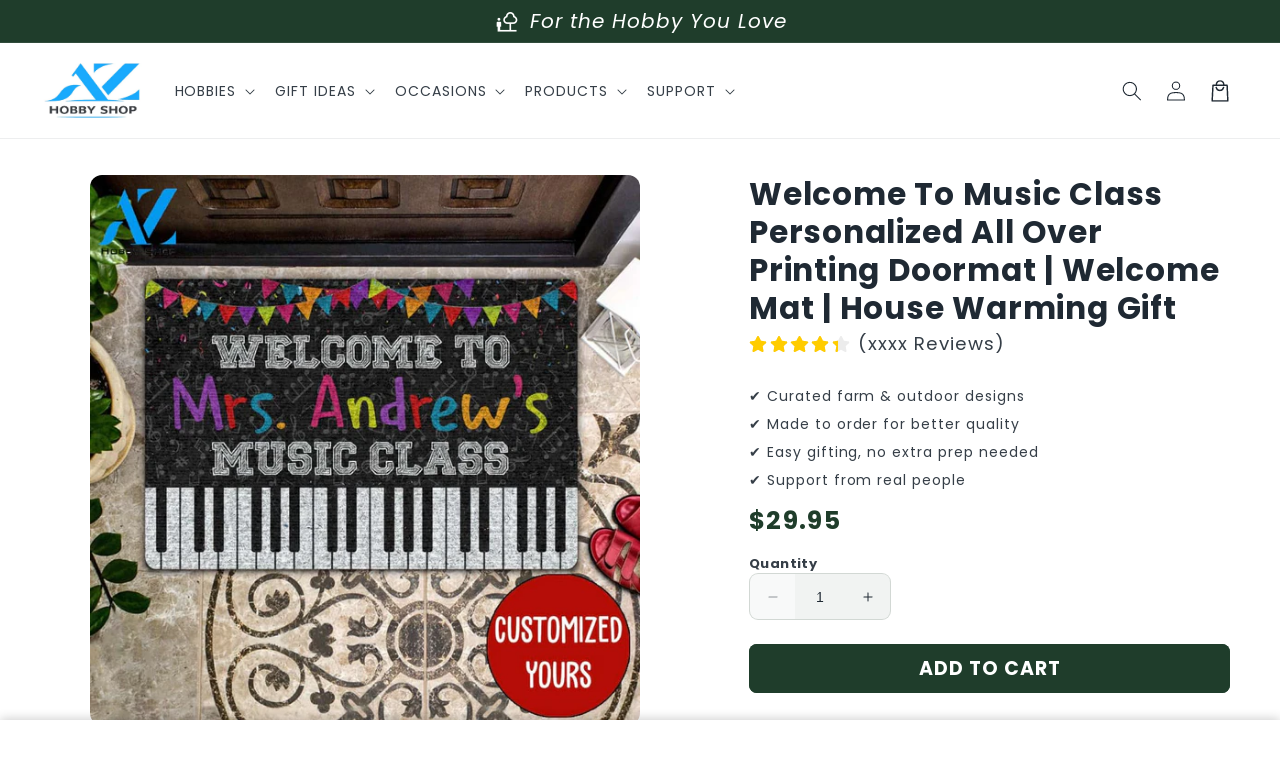

--- FILE ---
content_type: text/javascript
request_url: https://azhobbyshop.com/cdn/shop/t/13/assets/main.js?v=172825406199991023481768984242
body_size: 34818
content:
const a0_0x262bb0=a0_0x103f;(function(_0x245a1c,_0x15a622){const _0xeded05=a0_0x103f,_0x592abd=_0x245a1c();for(;;)try{if(-parseInt(_0xeded05(625))/1+parseInt(_0xeded05(477))/2*(-parseInt(_0xeded05(824))/3)+parseInt(_0xeded05(989))/4+-parseInt(_0xeded05(773))/5+-parseInt(_0xeded05(822))/6*(-parseInt(_0xeded05(1046))/7)+parseInt(_0xeded05(565))/8+parseInt(_0xeded05(974))/9===_0x15a622)break;_0x592abd.push(_0x592abd.shift())}catch{_0x592abd.push(_0x592abd.shift())}})(a0_0x91c8,929278);const ON_CHANGE_DEBOUNCE_TIMER=300,currentDate=new Date,PUB_SUB_EVENTS={cartUpdate:a0_0x262bb0(649),quantityUpdate:a0_0x262bb0(501),variantChange:a0_0x262bb0(1177)},POST_LINK_INT=a0_0x262bb0(1123);let subscribers={};function subscribe(_0x376b21,_0x20b568){return subscribers[_0x376b21]===void 0&&(subscribers[_0x376b21]=[]),subscribers[_0x376b21]=[...subscribers[_0x376b21],_0x20b568],function(){subscribers[_0x376b21]=subscribers[_0x376b21].filter(_0x466cd1=>_0x466cd1!==_0x20b568)}}function publish(_0x5e90c7,_0x6858b2){const _0x2dcf49=a0_0x262bb0;subscribers[_0x5e90c7]&&subscribers[_0x5e90c7][_0x2dcf49(689)](_0x260111=>{_0x260111(_0x6858b2)})}class CartRemoveButton extends HTMLElement{constructor(){const _0xbb09c5=a0_0x262bb0;super(),this[_0xbb09c5(680)](_0xbb09c5(475),_0x4b295f=>{const _0x54c76b=_0xbb09c5;_0x4b295f[_0x54c76b(699)]();const _0x268cd3=this[_0x54c76b(523)](_0x54c76b(1285))||this.closest(_0x54c76b(1281));this[_0x54c76b(1132)]?_0x268cd3[_0x54c76b(1132)]():_0x268cd3[_0x54c76b(1042)](this.dataset.index,0)})}}customElements[a0_0x262bb0(1039)](a0_0x262bb0(898),CartRemoveButton);var date="2024-11-09";class CartItems extends HTMLElement{constructor(){const _0x130f45=a0_0x262bb0;super(),this[_0x130f45(1244)]=formatDates(currentDate,date),this[_0x130f45(765)]=document[_0x130f45(1299)](_0x130f45(459))||document[_0x130f45(1299)]("CartDrawer-LineItemStatus"),this[_0x130f45(920)]=document.querySelector("cart-drawer-items");const _0x54e5ae=debounce(_0x2ccd83=>{this.onChange(_0x2ccd83)},ON_CHANGE_DEBOUNCE_TIMER);this[_0x130f45(1244)]||(window[_0x130f45(929)].cart_add_url=_0x130f45(1275)),this[_0x130f45(680)](_0x130f45(622),_0x54e5ae[_0x130f45(669)](this))}[a0_0x262bb0(931)]=void 0;[a0_0x262bb0(768)](){const _0x333e26=a0_0x262bb0;this.cartUpdateUnsubscriber=subscribe(PUB_SUB_EVENTS[_0x333e26(577)],_0xd5e831=>{const _0x3a9711=_0x333e26;_0xd5e831[_0x3a9711(750)]!==_0x3a9711(1285)&&this.onCartUpdate()})}[a0_0x262bb0(1153)](){const _0x211faf=a0_0x262bb0;this[_0x211faf(931)]&&this[_0x211faf(931)]()}[a0_0x262bb0(1116)](_0x15473b){const _0x633531=a0_0x262bb0;this.updateQuantity(_0x15473b[_0x633531(934)][_0x633531(981)][_0x633531(914)],_0x15473b.target[_0x633531(817)],document.activeElement[_0x633531(995)](_0x633531(682)))}[a0_0x262bb0(488)](){const _0x9bfb25=a0_0x262bb0;fetch("/cart?section_id=main-cart-items")[_0x9bfb25(994)](_0x2698cc=>_0x2698cc[_0x9bfb25(1119)]())[_0x9bfb25(994)](_0x34e225=>{const _0x363ccd=_0x9bfb25,_0x4e5a45=new DOMParser()[_0x363ccd(513)](_0x34e225,"text/html"),_0x506976=_0x4e5a45[_0x363ccd(978)](_0x363ccd(1285));this[_0x363ccd(1279)]=_0x506976[_0x363ccd(1279)]}).catch(_0x50a272=>{console.error(_0x50a272)})}[a0_0x262bb0(611)](){const _0x5f058a=a0_0x262bb0,_0x52be56=JSON[_0x5f058a(592)]({sections:this[_0x5f058a(884)]()[_0x5f058a(945)](_0x5f3aa4=>_0x5f3aa4[_0x5f058a(1062)]),sections_url:window[_0x5f058a(735)][_0x5f058a(938)]});fetch(_0x5f058a(1287),{method:"POST",headers:{"Content-Type":_0x5f058a(557)},body:_0x52be56})[_0x5f058a(994)](_0x25fe5c=>_0x25fe5c[_0x5f058a(826)]()).then(_0x63825d=>{const _0x439a34=_0x5f058a;this.classList[_0x439a34(1032)](_0x439a34(787),_0x63825d.item_count===0),this[_0x439a34(884)]()[_0x439a34(689)](_0x53c82d=>{const _0xbb275b=_0x439a34,_0xe89b8f=document[_0xbb275b(1299)](_0x53c82d.id)[_0xbb275b(978)](_0x53c82d.selector)||document[_0xbb275b(1299)](_0x53c82d.id);_0xe89b8f.innerHTML=this[_0xbb275b(724)](_0x63825d[_0xbb275b(878)][_0x53c82d[_0xbb275b(1062)]],_0x53c82d[_0xbb275b(827)])})})[_0x5f058a(530)](_0x4a9add=>{console[_0x5f058a(517)](_0x4a9add)})}[a0_0x262bb0(884)](){const _0x503d30=a0_0x262bb0;return[{id:"main-cart-items",section:document[_0x503d30(1299)](_0x503d30(828))[_0x503d30(981)].id,selector:_0x503d30(624)},{id:_0x503d30(607),section:"cart-icon-bubble",selector:_0x503d30(1013)},{id:_0x503d30(832),section:_0x503d30(832),selector:".shopify-section"},{id:_0x503d30(636),section:document.getElementById(_0x503d30(636))[_0x503d30(981)].id,selector:".js-contents"}]}async updateQuantity(_0x13e1d6,_0x2b0f6c,_0xdaebda){const _0xb2cde9=a0_0x262bb0;this.enableLoading(_0x13e1d6);const _0x5b64c9=JSON[_0xb2cde9(592)]({line:_0x13e1d6,quantity:_0x2b0f6c,sections:this[_0xb2cde9(884)]().map(_0x5b9e74=>_0x5b9e74[_0xb2cde9(1062)]),sections_url:window[_0xb2cde9(735)][_0xb2cde9(938)]});try{const _0x47acf4=await fetch(""+routes[_0xb2cde9(531)],{...fetchConfig(),body:_0x5b64c9}),_0x20bfe3=await _0x47acf4[_0xb2cde9(1119)](),_0x2c7c15=JSON[_0xb2cde9(1271)](_0x20bfe3),_0xc1722d=document.getElementById(_0xb2cde9(1006)+_0x13e1d6)||document[_0xb2cde9(1299)](_0xb2cde9(1230)+_0x13e1d6),_0x3a3cdb=document[_0xb2cde9(1057)](".cart-item");if(_0x2c7c15[_0xb2cde9(1169)]){_0xc1722d[_0xb2cde9(817)]=_0xc1722d.getAttribute("value"),this.updateLiveRegions(_0x13e1d6,_0x2c7c15.errors);return}if(!_0x2c7c15[_0xb2cde9(878)]){const _0x32bc69=await fetch(routes.cart_url+"?sections="+this.getSectionsToRender()[_0xb2cde9(945)](_0x4e219c=>_0x4e219c[_0xb2cde9(1062)])[_0xb2cde9(810)](","));_0x2c7c15.sections=await _0x32bc69[_0xb2cde9(826)]()}this[_0xb2cde9(1122)][_0xb2cde9(1032)](_0xb2cde9(787),_0x2c7c15[_0xb2cde9(982)]===0);const _0x5d3415=document.querySelector(_0xb2cde9(526)),_0x5c229d=document[_0xb2cde9(1299)]("main-cart-footer");_0x5c229d&&_0x5c229d[_0xb2cde9(1122)][_0xb2cde9(1032)]("is-empty",_0x2c7c15[_0xb2cde9(982)]===0),_0x5d3415&&_0x5d3415[_0xb2cde9(1122)][_0xb2cde9(1032)]("is-empty",_0x2c7c15[_0xb2cde9(982)]===0),this.getSectionsToRender().forEach(_0x2314d4=>{const _0x1df512=_0xb2cde9,_0x50c1dd=document[_0x1df512(1299)](_0x2314d4.id)[_0x1df512(978)](_0x2314d4[_0x1df512(827)])||document.getElementById(_0x2314d4.id);_0x50c1dd[_0x1df512(1279)]=this[_0x1df512(724)](_0x2c7c15[_0x1df512(878)][_0x2314d4[_0x1df512(1062)]],_0x2314d4[_0x1df512(827)])});const _0x2833b6=_0x2c7c15.items[_0x13e1d6-1]?_0x2c7c15[_0xb2cde9(1019)][_0x13e1d6-1][_0xb2cde9(574)]:void 0;let _0x456e62="";_0x3a3cdb[_0xb2cde9(479)]===_0x2c7c15.items[_0xb2cde9(479)]&&_0x2833b6!==parseInt(_0xc1722d[_0xb2cde9(817)])&&(typeof _0x2833b6===_0xb2cde9(888)?_0x456e62=window[_0xb2cde9(968)][_0xb2cde9(517)]:_0x456e62=window.cartStrings.quantityError.replace("[quantity]",_0x2833b6)),this[_0xb2cde9(1202)](_0x13e1d6,_0x456e62);const _0x402657=document[_0xb2cde9(1299)]("CartItem-"+_0x13e1d6)||document[_0xb2cde9(1299)]("CartDrawer-Item-"+_0x13e1d6);if(_0x402657&&_0x402657[_0xb2cde9(978)](_0xb2cde9(1260)+_0xdaebda+'"]')?_0x5d3415?trapFocus(_0x5d3415,_0x402657[_0xb2cde9(978)](_0xb2cde9(1260)+_0xdaebda+'"]')):_0x402657[_0xb2cde9(978)](_0xb2cde9(1260)+_0xdaebda+'"]')[_0xb2cde9(550)]():_0x2c7c15[_0xb2cde9(982)]===0&&_0x5d3415?trapFocus(_0x5d3415[_0xb2cde9(978)](_0xb2cde9(560)),_0x5d3415[_0xb2cde9(978)]("a")):document[_0xb2cde9(978)](_0xb2cde9(559))&&_0x5d3415&&trapFocus(_0x5d3415,document[_0xb2cde9(978)](_0xb2cde9(645))),_0x5d3415){_0x5d3415[_0xb2cde9(667)]();const _0xddbc9a=_0x5d3415[_0xb2cde9(978)]("countdown-timer");if(_0xddbc9a&&_0xddbc9a[_0xb2cde9(1135)](),_0x5d3415.querySelector(_0xb2cde9(679))){_0x5d3415[_0xb2cde9(667)]();let _0xd4fc8d=[],_0x4465e8=[];_0x5d3415[_0xb2cde9(1057)](_0xb2cde9(679))[_0xb2cde9(689)](_0x2bcbcd=>{const _0x362921=_0xb2cde9;_0x2bcbcd[_0x362921(1004)]()&&(_0x5d3415[_0x362921(978)](_0x362921(795)+_0x2bcbcd[_0x362921(981)].handle)?_0x2bcbcd[_0x362921(981)].selected===_0x362921(731)&&_0x4465e8[_0x362921(1079)](_0x2bcbcd):_0x2bcbcd.dataset[_0x362921(857)]===_0x362921(522)&&_0xd4fc8d[_0x362921(1079)](_0x2bcbcd))}),_0x4465e8[_0xb2cde9(479)]>0?_0x4465e8[0][_0xb2cde9(958)]():_0xd4fc8d[_0xb2cde9(479)]>0&&_0xd4fc8d[0][_0xb2cde9(633)]()}}publish(PUB_SUB_EVENTS.cartUpdate,{source:"cart-items"})}catch{this.querySelectorAll(_0xb2cde9(564))[_0xb2cde9(689)](_0xeba568=>_0xeba568.classList.add("hidden"));const _0x37a11b=document[_0xb2cde9(1299)]("cart-errors")||document.getElementById(_0xb2cde9(702));_0x37a11b[_0xb2cde9(589)]=window.cartStrings[_0xb2cde9(517)]}finally{this[_0xb2cde9(941)](_0x13e1d6),this[_0xb2cde9(920)]&&this.secondCartItems.updateCart&&this[_0xb2cde9(920)][_0xb2cde9(611)]();const _0x31e235=new CustomEvent("cartQuantityUpdated",{detail:{handle:_0xb2cde9(598)}});document.dispatchEvent(_0x31e235)}}updateLiveRegions(_0x46c1ca,_0x5c43d3){const _0x57f2d2=a0_0x262bb0,_0x4a42ca=document[_0x57f2d2(1299)](_0x57f2d2(1302)+_0x46c1ca)||document[_0x57f2d2(1299)](_0x57f2d2(465)+_0x46c1ca);_0x4a42ca&&(_0x4a42ca.querySelector(_0x57f2d2(596)).innerHTML=_0x5c43d3),this.lineItemStatusElement[_0x57f2d2(1138)]("aria-hidden",!0);const _0x1e8f7e=document[_0x57f2d2(1299)](_0x57f2d2(832))||document[_0x57f2d2(1299)](_0x57f2d2(1289));_0x1e8f7e[_0x57f2d2(1138)](_0x57f2d2(969),!1),setTimeout(()=>{const _0x22539e=_0x57f2d2;_0x1e8f7e.setAttribute(_0x22539e(969),!0)},1e3)}getSectionInnerHTML(_0x4f5d94,_0x5219e9){const _0x495dbb=a0_0x262bb0;return new DOMParser()[_0x495dbb(513)](_0x4f5d94,_0x495dbb(1076))[_0x495dbb(978)](_0x5219e9)[_0x495dbb(1279)]}enableLoading(_0x44b8ba){const _0x57c290=a0_0x262bb0;(document.getElementById(_0x57c290(828))||document[_0x57c290(1299)](_0x57c290(527)))[_0x57c290(1122)][_0x57c290(732)](_0x57c290(794));const _0x27cb71=this[_0x57c290(1057)](_0x57c290(986)+_0x44b8ba+_0x57c290(571)),_0x3c9eba=this[_0x57c290(1057)](_0x57c290(951)+_0x44b8ba+_0x57c290(571));[..._0x27cb71,..._0x3c9eba].forEach(_0x33807d=>_0x33807d[_0x57c290(1122)][_0x57c290(740)](_0x57c290(1258))),document.activeElement[_0x57c290(1044)](),this[_0x57c290(765)][_0x57c290(1138)](_0x57c290(969),!1)}[a0_0x262bb0(941)](_0x5c0b27){const _0x4cb2e4=a0_0x262bb0;(document.getElementById("main-cart-items")||document[_0x4cb2e4(1299)](_0x4cb2e4(527)))[_0x4cb2e4(1122)].remove(_0x4cb2e4(794));const _0x4546dd=this.querySelectorAll(_0x4cb2e4(986)+_0x5c0b27+" .loading-overlay"),_0xfff61a=this[_0x4cb2e4(1057)](_0x4cb2e4(951)+_0x5c0b27+_0x4cb2e4(571));_0x4546dd[_0x4cb2e4(689)](_0x2ed6e5=>_0x2ed6e5[_0x4cb2e4(1122)][_0x4cb2e4(732)]("hidden")),_0xfff61a.forEach(_0x508fa6=>_0x508fa6[_0x4cb2e4(1122)][_0x4cb2e4(732)]("hidden"))}[a0_0x262bb0(1132)](){const _0xa27b37=a0_0x262bb0,_0x2aa945=JSON[_0xa27b37(592)]({sections:this[_0xa27b37(884)]()[_0xa27b37(945)](_0x3ba5d7=>_0x3ba5d7.section),sections_url:window.location[_0xa27b37(938)]});fetch(""+routes[_0xa27b37(583)],{...fetchConfig(),body:_0x2aa945})[_0xa27b37(994)](_0x315645=>_0x315645.text()).then(_0x1a008c=>{const _0x100dc8=_0xa27b37,_0x1c8ff7=JSON[_0x100dc8(1271)](_0x1a008c);this.classList[_0x100dc8(732)](_0x100dc8(787));const _0x4692b5=document[_0x100dc8(978)](_0x100dc8(526)),_0x449554=document[_0x100dc8(1299)](_0x100dc8(636));_0x449554&&_0x449554[_0x100dc8(1122)][_0x100dc8(732)](_0x100dc8(787)),_0x4692b5&&_0x4692b5[_0x100dc8(1122)][_0x100dc8(732)](_0x100dc8(787)),this.getSectionsToRender()[_0x100dc8(689)](_0x1be398=>{const _0x2799e5=_0x100dc8,_0x188d89=document[_0x2799e5(1299)](_0x1be398.id)[_0x2799e5(978)](_0x1be398.selector)||document[_0x2799e5(1299)](_0x1be398.id);_0x188d89[_0x2799e5(1279)]=this[_0x2799e5(724)](_0x1c8ff7.sections[_0x1be398[_0x2799e5(1062)]],_0x1be398[_0x2799e5(827)])}),_0x4692b5&&trapFocus(_0x4692b5[_0x100dc8(978)](".drawer__inner-empty"),_0x4692b5[_0x100dc8(978)]("a")),publish(PUB_SUB_EVENTS[_0x100dc8(577)],{source:_0x100dc8(1285)})}).catch(()=>{const _0x37607c=_0xa27b37;this[_0x37607c(1057)](_0x37607c(564)).forEach(_0x520be5=>_0x520be5.classList[_0x37607c(732)]("hidden"));const _0x830366=document.getElementById(_0x37607c(756))||document[_0x37607c(1299)](_0x37607c(702));_0x830366.textContent=window.cartStrings[_0x37607c(517)]})}}customElements.define(a0_0x262bb0(1285),CartItems);var search=a0_0x262bb0(1226);!customElements[a0_0x262bb0(723)]("cart-note")&&customElements[a0_0x262bb0(1039)](a0_0x262bb0(754),class extends HTMLElement{constructor(){const _0x14c00c=a0_0x262bb0;super(),this[_0x14c00c(680)](_0x14c00c(622),debounce(_0x1d5407=>{const _0x4b4068=_0x14c00c,_0x2167a6=JSON[_0x4b4068(592)]({note:_0x1d5407.target[_0x4b4068(817)]});fetch(""+routes[_0x4b4068(662)],{...fetchConfig(),body:_0x2167a6})},ON_CHANGE_DEBOUNCE_TIMER))}});function handleDiscountForm(_0x147233){const _0x569c07=a0_0x262bb0;_0x147233[_0x569c07(699)]();const _0xf894a=_0x147233[_0x569c07(934)][_0x569c07(978)](_0x569c07(618)),_0x34bcbc=_0x147233.target[_0x569c07(978)](_0x569c07(895)),_0xb94328=_0xf894a[_0x569c07(817)];if(_0xb94328===void 0||_0xb94328[_0x569c07(479)]===0){_0x34bcbc[_0x569c07(899)].display=_0x569c07(791);return}_0x34bcbc.style[_0x569c07(519)]=_0x569c07(889);const _0x8f20b7="/checkout?discount=",_0x24d3c6=_0x8f20b7+_0xb94328;window[_0x569c07(735)][_0x569c07(919)]=_0x24d3c6}function handleDiscountFormChange(_0x1bded1){const _0x44a142=a0_0x262bb0;document[_0x44a142(1057)](_0x44a142(895)).forEach(_0x138a10=>{const _0x533a90=_0x44a142;_0x138a10[_0x533a90(899)][_0x533a90(519)]=_0x533a90(889)})}var serial="";class SearchForm extends HTMLElement{constructor(){const _0x3c1aad=a0_0x262bb0;super(),this[_0x3c1aad(587)]=this[_0x3c1aad(978)](_0x3c1aad(640)),this[_0x3c1aad(683)]=this[_0x3c1aad(978)](_0x3c1aad(463)),this[_0x3c1aad(981)].main===_0x3c1aad(731)&&(serial=this.querySelector(_0x3c1aad(454))[_0x3c1aad(981)][_0x3c1aad(963)[_0x3c1aad(790)]("n","m")]),this.input&&(this[_0x3c1aad(587)][_0x3c1aad(1162)].addEventListener("reset",this[_0x3c1aad(1022)].bind(this)),this.input[_0x3c1aad(680)](_0x3c1aad(587),debounce(_0x4fd556=>{this[_0x3c1aad(1116)](_0x4fd556)},300)[_0x3c1aad(669)](this)))}[a0_0x262bb0(1072)](){const _0x5ef96f=a0_0x262bb0,_0x1f78c6=this.resetButton[_0x5ef96f(1122)][_0x5ef96f(464)](_0x5ef96f(1258));this[_0x5ef96f(587)].value[_0x5ef96f(479)]>0&&_0x1f78c6?this[_0x5ef96f(683)][_0x5ef96f(1122)][_0x5ef96f(740)](_0x5ef96f(1258)):this[_0x5ef96f(587)][_0x5ef96f(817)][_0x5ef96f(479)]===0&&!_0x1f78c6&&this[_0x5ef96f(683)][_0x5ef96f(1122)][_0x5ef96f(732)](_0x5ef96f(1258))}onChange(){this[a0_0x262bb0(1072)]()}[a0_0x262bb0(837)](){const _0x46b9ce=a0_0x262bb0;return!document[_0x46b9ce(978)](_0x46b9ce(499))}[a0_0x262bb0(1022)](_0x4abfe7){const _0x2aaa3c=a0_0x262bb0;_0x4abfe7.preventDefault(),this[_0x2aaa3c(837)]()&&(this[_0x2aaa3c(587)][_0x2aaa3c(817)]="",this.input[_0x2aaa3c(550)](),this[_0x2aaa3c(1072)]())}}customElements[a0_0x262bb0(1039)](a0_0x262bb0(677),SearchForm);class PredictiveSearch extends SearchForm{constructor(){const _0x41ecf0=a0_0x262bb0;super(),this.cachedResults={},this.predictiveSearchResults=this[_0x41ecf0(978)](_0x41ecf0(774)),this[_0x41ecf0(1131)]=document[_0x41ecf0(1057)](_0x41ecf0(588)),this.isOpen=!1,this[_0x41ecf0(830)]=new AbortController,this[_0x41ecf0(608)]="",this[_0x41ecf0(838)]()}[a0_0x262bb0(838)](){const _0x2a9a63=a0_0x262bb0;this[_0x2a9a63(587)][_0x2a9a63(1162)][_0x2a9a63(680)](_0x2a9a63(1262),this.onFormSubmit[_0x2a9a63(669)](this)),this[_0x2a9a63(587)][_0x2a9a63(680)](_0x2a9a63(550),this[_0x2a9a63(1024)][_0x2a9a63(669)](this)),this[_0x2a9a63(680)](_0x2a9a63(1147),this.onFocusOut.bind(this)),this.addEventListener(_0x2a9a63(631),this.onKeyup[_0x2a9a63(669)](this)),this[_0x2a9a63(680)](_0x2a9a63(890),this[_0x2a9a63(536)][_0x2a9a63(669)](this))}getQuery(){const _0x4b6723=a0_0x262bb0;return this[_0x4b6723(587)][_0x4b6723(817)][_0x4b6723(1015)]()}[a0_0x262bb0(1116)](){const _0x3b6a94=a0_0x262bb0;super[_0x3b6a94(1116)]();const _0x31089b=this[_0x3b6a94(1075)]();if((!this[_0x3b6a94(608)]||!_0x31089b.startsWith(this[_0x3b6a94(608)]))&&this[_0x3b6a94(978)](_0x3b6a94(1016))?.[_0x3b6a94(740)](),this[_0x3b6a94(1282)](this[_0x3b6a94(608)],_0x31089b),this.searchTerm=_0x31089b,!this[_0x3b6a94(608)][_0x3b6a94(479)]){this[_0x3b6a94(534)](!0);return}this[_0x3b6a94(1215)](this[_0x3b6a94(608)])}[a0_0x262bb0(905)](_0x12b55d){const _0x50e1f2=a0_0x262bb0;(!this[_0x50e1f2(1075)]()[_0x50e1f2(479)]||this[_0x50e1f2(978)]('[aria-selected="true"] a'))&&_0x12b55d[_0x50e1f2(699)]()}[a0_0x262bb0(1022)](_0x3a7cea){const _0x1d48d4=a0_0x262bb0;super[_0x1d48d4(1022)](_0x3a7cea),super[_0x1d48d4(837)]()&&(this.searchTerm="",this.abortController[_0x1d48d4(1008)](),this[_0x1d48d4(830)]=new AbortController,this[_0x1d48d4(1071)](!0))}[a0_0x262bb0(1024)](){const _0x284f24=a0_0x262bb0,_0x506ba2=this.getQuery();_0x506ba2[_0x284f24(479)]&&(this.searchTerm!==_0x506ba2?this.onChange():this.getAttribute(_0x284f24(1278))===_0x284f24(522)?this[_0x284f24(1105)]():this[_0x284f24(1215)](this[_0x284f24(608)]))}[a0_0x262bb0(1143)](){setTimeout(()=>{const _0x8ff5cf=a0_0x103f;this.contains(document[_0x8ff5cf(469)])||this[_0x8ff5cf(534)]()})}[a0_0x262bb0(1237)](_0x5d9d3e){const _0x33b0d5=a0_0x262bb0;switch(this[_0x33b0d5(1075)]().length||this[_0x33b0d5(534)](!0),_0x5d9d3e[_0x33b0d5(699)](),_0x5d9d3e[_0x33b0d5(714)]){case _0x33b0d5(472):this[_0x33b0d5(549)]("up");break;case _0x33b0d5(955):this[_0x33b0d5(549)](_0x33b0d5(553));break;case _0x33b0d5(988):this.selectOption();break}}[a0_0x262bb0(536)](_0x578699){const _0x1f6252=a0_0x262bb0;(_0x578699.code===_0x1f6252(472)||_0x578699[_0x1f6252(714)]===_0x1f6252(955))&&_0x578699.preventDefault()}[a0_0x262bb0(1282)](_0x299a9e,_0x1b1036){const _0x1b95a8=a0_0x262bb0,_0x3d7072=this.querySelector(_0x1b95a8(782)),_0x32f310=_0x3d7072?.[_0x1b95a8(661)];if(_0x32f310){if(_0x32f310[_0x1b95a8(935)](new RegExp(_0x299a9e,"g")).length>1)return;const _0x5c107c=_0x32f310[_0x1b95a8(790)](_0x299a9e,_0x1b1036);_0x3d7072[_0x1b95a8(661)]=_0x5c107c}}[a0_0x262bb0(549)](_0x19dbc0){const _0x4910fe=a0_0x262bb0;if(!this[_0x4910fe(995)]("open"))return;const _0x1e9a4b=_0x19dbc0==="up",_0x515469=this[_0x4910fe(978)]('[aria-selected="true"]'),_0x3ef8e8=Array[_0x4910fe(1191)](this.querySelectorAll(_0x4910fe(816))).filter(_0x4c2f35=>_0x4c2f35.offsetParent!==null);let _0xc85593=0;if(_0x1e9a4b&&!_0x515469)return;let _0x1446ab=-1,_0x47b2dd=0;for(;_0x1446ab===-1&&_0x47b2dd<=_0x3ef8e8[_0x4910fe(479)];)_0x3ef8e8[_0x47b2dd]===_0x515469&&(_0x1446ab=_0x47b2dd),_0x47b2dd++;if(this[_0x4910fe(944)].textContent="",!_0x1e9a4b&&_0x515469?_0xc85593=_0x1446ab===_0x3ef8e8[_0x4910fe(479)]-1?0:_0x1446ab+1:_0x1e9a4b&&(_0xc85593=_0x1446ab===0?_0x3ef8e8[_0x4910fe(479)]-1:_0x1446ab-1),_0xc85593===_0x1446ab)return;const _0x51eae4=_0x3ef8e8[_0xc85593];_0x51eae4[_0x4910fe(1138)](_0x4910fe(742),!0),_0x515469&&_0x515469[_0x4910fe(1138)](_0x4910fe(742),!1),this[_0x4910fe(587)][_0x4910fe(1138)](_0x4910fe(1154),_0x51eae4.id)}[a0_0x262bb0(763)](){const _0x5b7316=a0_0x262bb0,_0x4b4bb3=this[_0x5b7316(978)](_0x5b7316(504));_0x4b4bb3&&_0x4b4bb3[_0x5b7316(475)]()}[a0_0x262bb0(1215)](_0x184862){const _0x237e3c=a0_0x262bb0,_0x7b2c10=_0x184862[_0x237e3c(790)](" ","-").toLowerCase();if(this[_0x237e3c(1029)](),this.cachedResults[_0x7b2c10]){this[_0x237e3c(1106)](this[_0x237e3c(604)][_0x7b2c10]);return}fetch(routes[_0x237e3c(922)]+"?q="+encodeURIComponent(_0x184862)+"&section_id=predictive-search",{signal:this[_0x237e3c(830)].signal})[_0x237e3c(994)](_0x2704cb=>{const _0x5e5410=_0x237e3c;if(!_0x2704cb.ok){var _0x2916fb=new Error(_0x2704cb[_0x5e5410(780)]);throw this[_0x5e5410(534)](),_0x2916fb}return _0x2704cb[_0x5e5410(1119)]()})[_0x237e3c(994)](_0x4faf27=>{const _0x58a57b=_0x237e3c,_0x36dc1c=new DOMParser()[_0x58a57b(513)](_0x4faf27,_0x58a57b(1076))[_0x58a57b(978)]("#shopify-section-predictive-search").innerHTML;this[_0x58a57b(1131)][_0x58a57b(689)](_0x3dace9=>{const _0x199c44=_0x58a57b;_0x3dace9[_0x199c44(604)][_0x7b2c10]=_0x36dc1c}),this[_0x58a57b(1106)](_0x36dc1c)})[_0x237e3c(530)](_0x5ea49c=>{if(_0x5ea49c?.[_0x237e3c(714)]!==20)throw this.close(),_0x5ea49c})}[a0_0x262bb0(1029)](){const _0x347684=a0_0x262bb0;this.statusElement=this[_0x347684(944)]||this.querySelector(_0x347684(844)),this[_0x347684(1273)]=this[_0x347684(1273)]||this.getAttribute(_0x347684(1242)),this.setLiveRegionText(this[_0x347684(1273)]),this[_0x347684(1138)](_0x347684(913),!0)}setLiveRegionText(_0x500886){const _0x1735b2=a0_0x262bb0;this[_0x1735b2(944)][_0x1735b2(1138)]("aria-hidden",_0x1735b2(731)),this.statusElement[_0x1735b2(589)]=_0x500886,setTimeout(()=>{const _0x25a68e=_0x1735b2;this[_0x25a68e(944)][_0x25a68e(1138)](_0x25a68e(969),_0x25a68e(522))},1e3)}[a0_0x262bb0(1106)](_0x2008a2){const _0x369151=a0_0x262bb0;this[_0x369151(1070)].innerHTML=_0x2008a2,this[_0x369151(1138)](_0x369151(1278),!0),this[_0x369151(563)](),this[_0x369151(1105)]()}[a0_0x262bb0(563)](){const _0x311e27=a0_0x262bb0;this[_0x311e27(779)]("loading"),this.setLiveRegionText(this[_0x311e27(978)](_0x311e27(638))[_0x311e27(589)])}[a0_0x262bb0(544)](){const _0x3d1520=a0_0x262bb0;return this[_0x3d1520(1161)]=window[_0x3d1520(599)]-document[_0x3d1520(978)](_0x3d1520(1035))[_0x3d1520(512)]()[_0x3d1520(1104)],this[_0x3d1520(1161)]}open(){const _0x484f41=a0_0x262bb0;this[_0x484f41(1070)][_0x484f41(899)].maxHeight=this.resultsMaxHeight||this[_0x484f41(544)]()+"px",this[_0x484f41(1138)](_0x484f41(1105),!0),this[_0x484f41(587)][_0x484f41(1138)](_0x484f41(987),!0),this[_0x484f41(1126)]=!0}close(_0x15e026=!1){const _0x434bae=a0_0x262bb0;this[_0x434bae(1071)](_0x15e026),this[_0x434bae(1126)]=!1}[a0_0x262bb0(1071)](_0x141fc9=!1){const _0x43b82c=a0_0x262bb0;_0x141fc9&&(this[_0x43b82c(587)][_0x43b82c(817)]="",this[_0x43b82c(779)](_0x43b82c(1278)));const _0x59b995=this[_0x43b82c(978)](_0x43b82c(1133));_0x59b995&&_0x59b995[_0x43b82c(1138)](_0x43b82c(742),!1),this[_0x43b82c(587)][_0x43b82c(1138)](_0x43b82c(1154),""),this[_0x43b82c(779)](_0x43b82c(913)),this.removeAttribute("open"),this[_0x43b82c(587)][_0x43b82c(1138)]("aria-expanded",!1),this[_0x43b82c(1161)]=!1,this[_0x43b82c(1070)][_0x43b82c(779)](_0x43b82c(899))}}function a0_0x91c8(){const _0x380e51=["data-min","postLinksRetry",".js-vimeo","#CartItem-","aria-expanded","Enter","4015296GyPdFQ","monthLabels","handleToggle","javascript","OPTION","then","getAttribute","secondsSpan","updateTotalPrice","details[open]","updatePickupAvailability","-image","quantityPicker","percentageLeft","custom-product-field","getUpdateRequired","sticky-atc-image-","Quantity-","minDays","abort","featured_image","reapplyDiscountIfApplicable","shopify:section:load","aria-haspopup",".shopify-section",'[name="add"]',"trim","#predictive-search-results-groups-wrapper","playButton","headers","items","timeupdate","?variant=","onFormReset","startDrag","onFocus","disabled",".color-swatch","toFixed",".quantity__button[name='plus']","setLiveRegionLoadingState","addRemoveFromCart","handleSubmit","toggle","sectionTwoContainer","toString",".section-header","2023-01-01T00:00:00Z","setUnavailable",".comparison-slider__input","define","sectionOne","Shopify","updateQuantity","popup-overlay--active","blur","skipCartButton","273eIvTvr","prepend","childNodes","--completed","updatePrices","card-variant-selects","-submit","bundle-deals__product--deselected","quantity-breaks","mediaItemContainers",".sticky-atc-footer-spacer","querySelectorAll","find","input--error","vertical","email","section","minutesSpan","closeModal","atcButtons","initVariants","transform","CountryProvinceSelector","productId","predictiveSearchResults","closeResults","toggleResetButton","cartDrawer","quantityUpdate","getQuery","text/html","option1","quantityBreaksPickerDisplayedImages","push",'[data-media-id="',"timerDuration","updateOptions","delete","hasUrl",".drawer__inner","submitButton",".sign-up-popup-modal","mainAtcBtnError","getTime","split","noPlayBtn","getItem",".product-form__quantity","setQuantityBoundries","product-model","selectedVariants","setDate","image","mediaItemImgs","variantStrings","available","closeBtns","offerItems","bottom","open","renderSearchResults","canplaythrough","changeEvent","provinceEl","startsWith","totalComparePrice","fetchAvailability","ESCAPE","currentVariant","product-form","onChange",'[id^="custom-label-',"main-bundle-offer","text","finally","comparePriceSpan","classList","xml_eval",".quantity-break__image img","price-","isOpen",".quantity__rules",".product-variant-id","quantity-gifts-",".featured-product-atc-","allPredictiveSearchInstances","clearCart",'[aria-selected="true"]',"updateQuantityRules","playTimer","height","hostname","setAttribute","type",'"><input type="hidden" name="items[',"createElement","quantityBreaksPickerStyle","onFocusOut","touchmove",".product-form__input","errorMessage","focusout","ProductInfo-","addListener","transitionend","hideSpinner","modalClosed","disconnectedCallback","aria-activedescendant","amount","inputs","inne","focusin","span",".popup-modal__timer__seconds","resultsMaxHeight","form","dragging",'[type="application/json"]',"handleScrollBtn","cartItems","mainAtcBtnLabel",".main-atc-price","errors","summary, a[href], button:enabled, [tabindex]:not([tabindex^='-']), [draggable], area, input:not([type=hidden]):enabled, select:enabled, textarea:enabled, object, iframe","comparePrice","unlockGifts","upsellHandles",'input[name="quantity"]',"filtering","mainAtcButton","variant-change","Escape","data-src","[amount_saved]","unavailable_with_option","updateVariantInput","cart_add_url","background","displayPromoTimer",".js-youtube","shiftKey","hide","variantSelectElements","offsetTop","from","rearrangeDays","hasDrawer","variantChange","prevValue","variant-selects-","cart-drawer-upsell",".quantity-gift","setActiveElement","stepDown","checked","updateLiveRegions","autoplay","mouseup","pills","sticky-header","floor","removeChild","day_dd_mm_numeric","appendChild","updateShareUrl",".sticky-atc__scroll-btn",", #product-form-installment-",".select","getSearchResults","quickAddSubmit","reduce","isScrollBtn","displayedSubmitButton","stepUp","fieldName","findIndex","notMain","a-def","onInputChange","search",".main-atc__label","unlockedItems","compare_at_price","Drawer-quantity-","getDay","quantityUpdateUnsubscriber","applyStickyAtcError","Share-","bundle-deals-","animationsType","onKeyup",".floating-btn","#ProductSubmitButton-","dropdwon","updateMasterId","data-loading-text",".select--small","lineItemContainer"," .product-media-modal__content","jsonData","sectionOneContainer","soundButton","fetchQuantityRules","clearOptions",'][id]" value="',"append","prototype",".main-offer-item","checkValidity","#product-form-",".product-form__error-message","hidden","secondarySelectSelector",'[name="',"floatingBtns","submit","additionalAtcButtons","cart_url","apply","input[checked]","modal","stickyAtcButton","src","formIdInput","parse",'[data-dynamic-date="true"]',"loadingText","round","cart","non-existent","sticky-atc","results","innerHTML",".share-url-button","cart-drawer-items","updateSearchForTerm","handleChange",".sticky-atc__error","cart-items",'][quantity]" value="1"><input type="hidden" name="items[',"/cart/update.js","atcErrorMsg","CartDrawer-LiveRegionText","isMainOfferItem","internal-video--loading",".quantity-break__variants","url","isText","section-group","options","disablePrepend","data","getElementById","loadingSpinner","-']","Line-item-error-","&section_id=","variant_images",'[method="get"]',"fixedDiscount","oneNonUpellRemaining",":checked","source[data-src]","shopping-cart-line-item-status","isValid",".bundle-deals__variant-selects-js","[compare_price]",'button[type="reset"]',"contains","CartDrawer-LineItemErrork-","unlocked","secondary-variant-select",'{"event":"command","func":"',"activeElement",'[type="text"], [type="number"], textarea',"updateTimeline","ArrowUp","ended","secondarySelect","click","postLink","1630wUbGMi","initIds","length","TAB","Sku-","animate","loaded","initUnlock","header-drawer","button--has-spinner","productContainers","onCartUpdate","openPopupModal","elementsToChange","Quantity-Form--","toLowerCase","toggleBtn","secondary-variant-select-separate",".dynamic-price","string",".header__icons","mainAtcBtn",'[aria-selected="true"] a',"host","quantity-update","action","play",'[aria-selected="true"] a, button[aria-selected="true"]',"smooth","toggleAttribute","onVariantChange","quick-add-modal","requiredFields","includes","quantity-gifts","getBoundingClientRect","parseFromString"," .content-for-grouping","updateUnavailable","[value]","error","price","display","video",'][quantity]" value="',"true","closest","renderContents","next_display_date","cart-drawer","CartDrawer-CartItems","visibility-hidden","variant-selects","catch","cart_change_url","option",".internal-video__play","close","promo-popup","onKeydown","inputRadios","isSecondary","updateTotalPrices","currency","attachEvent","offsetHeight","prependMedia","getResultsMaxHeight","disconnect","select",".select__select","data-max","switchOption","focus","gifts","variantChangeUnsubscriber","down",".cart-timer","invalidFormatSrc","handleIntersection","application/json","classicAddButton",".cart-item",".drawer__inner-empty","aria-disabled","resolvedOptions","setLiveRegionResults",".loading-overlay","147496ceUnzU","removeErrorMessage",".upsell__variant-picker",".quantity__button[name='minus']","firstChild","summary"," .loading-overlay","#ProductForm-","insertDates","quantity",'input[type="radio"][value="',"discount-","cartUpdate","hasVariants","swatch","updateTimer",'[name="id"]',".sticky-atc__label","cart_clear_url","/discount/","details","getComputedStyle","input","predictive-search","textContent","dynamic-dates","seekVideo","stringify","dispatchEvent","?width=533","sellingPlanInput",".cart-item__error-text","customFields","handle","innerHeight","oseid","toUpperCase","unavailable","detail","cachedResults",".section-group__section-two-container","clientHeight","cart-icon-bubble","searchTerm","ceil","countryHandler","updateCart","product-info","[price]","quantity-input","sectionId","comparison-slider",".quantity-break__variant-select","[name=cart-discount-field]","div","active","formVariants","change","quantity-breaks-",".js-contents","647833yqxwca","getUpsellHandles","userLanguage","productInfo","scrolledPast",".quantity__label","keyup","isIntersecting","addToCart","delayDays","updateVariantStatuses","main-cart-footer",".quantity__input","[data-predictive-search-live-region-count-value]",".comparison-slider__line",'input[type="search"]',"footerSpacing","showSpinner","CartDrawer","days",".cart-item__name","applied","setItem","transferSections","cart-update",'][selling_plan]" value="',"setSummaryAccessibility","hasQuantityBreaksPicker","defaultValue","muted","unshift","ref","validateValue","handleErrorMessage","updateQuickAddUrl","TML","innerText","cart_update_url","GMT","promo-bar-data-","#simple-bundles-io-options","pause","checkForClear","scroll","bind","-applied","updateId","sectionTwoId","contentWindow","scrollTo","stickyAtcBtnLabel","[amount_saved_rounded]","search-form","shopify","cart-drawer-gift","addEventListener","dropdown","name","resetButton","variantSelects","setSelectorByValue","duration","Inventory-",'.cl-upload--wrapper input[name^="properties["], .uploadkit-attribute-container input[name^="properties["], .gpo-hidden-inputs input:not(#validator)',"forEach",".bundle-deals__media-item-container-js",".footer",".product-form__error-message-wrapper","Europe","setInputAvailability","isCartUpsell","currentTarget","provinceContainer","min","preventDefault","data-cart-quantity","countdown-timer","CartDrawer-CartErrors","initCountry",".sold-out-message","Unchecked runtime.lastError: The message port closed before a response was received.","moneyFormat","idInput","sticky-atc-price-",".loading-overlay__spinner","footer","getDate","onButtonClick",".internal-video__sound-btn","code","bod","product-info-upsell","#CartDrawer","pickup-availability","toggleSound","cartQuantity","hasAttribute","modelViewerUI","get","getSectionInnerHTML","validateQtyRules","main-atc-price-","internationalAccessAccept","sliderOverlay",".product-form__variants","selectedId","false","add",".variant-price-update","dateFormat","location","[name=id]",'[name="selling_plan"]',"afterScroll","shareUrl","remove","shopUrl","aria-selected","appPropertyInputs",'[id^="Details-"] summary',"quantityForm","nextElementSibling","product","dialog",'","args":""}',"source","scrollY","load","secondsDelay","cart-note","Quantity-Form-","cart-errors","main-product-form",".bundle-deals__total-compare-price-js",".quantity-break","labels","countryEl","stopDrag","selectOption","pauseVideo","lineItemStatusElement","checkboxes",".bundle-deals__checkbox-js","connectedCallback","errorMessageWrapper","plus","POST","hideElement","7055460iDcjZq","[data-predictive-search]","timing",'{"method":"pause"}',"T00:00:00Z","replaceState","removeAttribute","status","IntersectionObserver","[data-predictive-search-search-for-text]","button",".popup-modal__timer","soldOut","abs","is-empty","properties[","nodeName","replace","block",']" value="',"scrollDestination","cart__items--disabled",".cart-item--product-","#CartDrawer-Overlay","post","amount_with_comma_separator","parentNode","dd_mm_numeric",".main-offer-item-","productForm","className","quantity-gift--unlocked","bundleDeals","visible",".upsell__add-btn","playVideo","sections_url","join","setActiveMedia","media-gallery template video","months","object",".promp-popup__close-btn","li, button.predictive-search__item","value","scrollBtn","idIndex","mm_dd",".upsell-toggle-btn","124638TqVpYn","variantData","183qhfFyt","performance","json","selector","main-cart-items","drag","abortController","originalSection","cart-live-region-text","storageKey","maxDays","daysFrequency","parentElement","shouldResetForm","setupEventListeners","currentTime","--sticky-atc-offset","observer","XMLHttpRequest","simpleBundlesContainer",".predictive-search-status","updateFormIds","quantityGifts","stickyAtcBtnError","deferredMedia","#ProductModal-","internal-video--playing","sectionOneId","skipNonExistent","setHeaderCartIconAccessibility","data-default","[start_date]","handleClick","selected","initProvince",".upsell__price .compare-price","required","removeEventListener",'input[type="radio"], .select__select option',"DisplayedSubmitBtn-","body",".quantity__rules-cart .loading-overlay",".quantity-break__selector-item","sectionTwo","width",'[id^="MediaGallery-',"selectIndex","America","max",'source[type="application/x-mpegURL"]',"isMain","upsells",'<input type="hidden" name="items[',"clickable-discount","sections",".bundle-deals__product-js","variantInputs","quantityBreaks","step","createInputs","getSectionsToRender","history","cart-notification","prices","undefined","none","keydown","currencySymbol","hasFiltering","/checkout","product-form-",".cart-discount-form__error","mainOfferContainer","SPACE","cart-remove-button","style","ain-pr","handleSelectChange","comparePrices","QuantityBreaks","currentScript","onFormSubmit","featured_media","ProductSubmitButton-","filter",".main-product-atc","isRequired","timeline","skipCart","loading","index","handleCheckboxChange","priceSpan","tagName","popup-modal--active","href","secondCartItems","timer","predictive_search_url","selectedQuantity","quantitySelector","#cart-icon-bubble","mainOfferItem",'[type="submit"]',"totalSeconds","routes",".main-atc__label__text","cartUpdateUnsubscriber","dat","0px","target","match","overlay",'[type="radio"]',"pathname","touchend","updateMedia","disableLoading","validFields","left","statusElement","map","[quantity]","toggleAddButton","method","setProperty","overflow-hidden","#CartDrawer-Item-",".upsell__price","sticky-atc-separate-price-","mainBundleItems","ArrowDown","selectedIndex","productFormInput","removeFromCart",".sign-up-popup-overlay","[price_each]","isAfterScroll","role","nodal","visibility","testMode","endedVideo","getVariantData","cartStrings","aria-hidden","updateUrl","checkATCScroll","skipUnavailable",".upsell__image__img","10849590jBWGIG","internal-video--muted","renderProductInfo","totalPrice","querySelector",'cart-drawer-upsell[data-toggle="true"], cart-drawer-gift',"getMonth","dataset","item_count"];return a0_0x91c8=function(){return _0x380e51},a0_0x91c8()}customElements[a0_0x262bb0(1039)](a0_0x262bb0(588),PredictiveSearch);const defMed=a0_0x262bb0(932)+a0_0x262bb0(1224)+"er";class CartDrawer extends HTMLElement{constructor(){const _0x4e08f6=a0_0x262bb0;super(),this[_0x4e08f6(1173)]=this[_0x4e08f6(626)](),this[_0x4e08f6(667)](),this[_0x4e08f6(680)](_0x4e08f6(631),_0x1dce99=>_0x1dce99[_0x4e08f6(714)]===_0x4e08f6(1178)&&this[_0x4e08f6(534)]()),this.querySelector("#CartDrawer-Overlay")[_0x4e08f6(680)](_0x4e08f6(475),this[_0x4e08f6(534)].bind(this)),this[_0x4e08f6(853)]()}setHeaderCartIconAccessibility(){const _0x21816e=a0_0x262bb0,_0x2e26f8=document[_0x21816e(978)](_0x21816e(925)),_0xad4ae8=_0x2e26f8[_0x21816e(523)](_0x21816e(497));_0x2e26f8.setAttribute(_0x21816e(962),"button"),_0x2e26f8.setAttribute(_0x21816e(1012),_0x21816e(748)),_0x2e26f8[_0x21816e(680)](_0x21816e(475),_0x153176=>{const _0x25e2ae=_0x21816e;_0x153176[_0x25e2ae(699)](),this[_0x25e2ae(1105)](_0x2e26f8)}),this[_0x21816e(600)]=_0xad4ae8[_0x21816e(978)](_0x21816e(1162))[_0x21816e(981)][this[_0x21816e(981)][_0x21816e(1139)]],_0x2e26f8[_0x21816e(680)](_0x21816e(890),_0x3992ee=>{const _0x4b73a4=_0x21816e;_0x3992ee[_0x4b73a4(714)][_0x4b73a4(601)]()===_0x4b73a4(897)&&(_0x3992ee[_0x4b73a4(699)](),this.open(_0x2e26f8))})}[a0_0x262bb0(1105)](_0x513ad7){const _0xa6bea8=a0_0x262bb0;_0x513ad7&&this[_0xa6bea8(1199)](_0x513ad7);const _0x1e3160=this[_0xa6bea8(978)](_0xa6bea8(744));_0x1e3160&&!_0x1e3160[_0xa6bea8(721)](_0xa6bea8(962))&&this[_0xa6bea8(651)](_0x1e3160),setTimeout(()=>{const _0x53d122=_0xa6bea8;this[_0x53d122(1122)][_0x53d122(732)](_0x53d122(482),_0x53d122(620))}),this.addEventListener(_0xa6bea8(1150),()=>{const _0x388ac9=_0xa6bea8,_0x519a09=this[_0x388ac9(1122)][_0x388ac9(464)](_0x388ac9(787))?this.querySelector(_0x388ac9(560)):document[_0x388ac9(1299)](_0x388ac9(643)),_0x5752e6=this[_0x388ac9(978)](_0x388ac9(1085))||this[_0x388ac9(978)](".drawer__close");trapFocus(_0x519a09,_0x5752e6)},{once:!0}),document[_0xa6bea8(864)][_0xa6bea8(1122)][_0xa6bea8(732)](_0xa6bea8(950));const _0x2e3bd7=this[_0xa6bea8(978)](_0xa6bea8(701));_0x2e3bd7&&_0x2e3bd7[_0xa6bea8(1135)]()}[a0_0x262bb0(534)](){const _0x4e3614=a0_0x262bb0;this.classList[_0x4e3614(740)](_0x4e3614(620)),removeTrapFocus(this[_0x4e3614(469)]),document.body[_0x4e3614(1122)][_0x4e3614(740)](_0x4e3614(950))}[a0_0x262bb0(626)](){const _0x56b2db=a0_0x262bb0,_0x53f9b3=this[_0x56b2db(1057)](_0x56b2db(979)),_0x1f5a33=[];return _0x53f9b3.forEach(_0x18629a=>{const _0x8ee1f=_0x56b2db;_0x18629a.dataset[_0x8ee1f(598)]&&_0x1f5a33[_0x8ee1f(1079)](_0x18629a[_0x8ee1f(981)].handle)}),_0x1f5a33}[a0_0x262bb0(456)](){const _0x54b3f4=a0_0x262bb0,_0x4f38a4=this.querySelectorAll(_0x54b3f4(559));let _0x437c9c=0;return _0x4f38a4.forEach(_0x4eb7fd=>{const _0x6b83b0=_0x54b3f4;this.upsellHandles[_0x6b83b0(689)](_0x2e6482=>{const _0x3ab738=_0x6b83b0;_0x4eb7fd.classList[_0x3ab738(464)]("cart-item--product-"+_0x2e6482)&&_0x437c9c++})}),_0x4f38a4[_0x54b3f4(479)]-_0x437c9c<=1}[a0_0x262bb0(667)](){const _0x16caa4=a0_0x262bb0,_0x1dc82c=this[_0x16caa4(456)]();this[_0x16caa4(1057)](_0x16caa4(898))[_0x16caa4(689)](_0x316e8f=>{const _0x2279e8=_0x16caa4;_0x1dc82c?_0x316e8f[_0x2279e8(1132)]=!0:_0x316e8f[_0x2279e8(1132)]=!1})}[a0_0x262bb0(651)](_0xe25c0a){const _0x374b42=a0_0x262bb0;_0xe25c0a[_0x374b42(1138)]("role",_0x374b42(783)),_0xe25c0a[_0x374b42(1138)](_0x374b42(987),_0x374b42(731)),_0xe25c0a[_0x374b42(746)].getAttribute("id")&&_0xe25c0a[_0x374b42(1138)]("aria-controls",_0xe25c0a[_0x374b42(746)].id),_0xe25c0a[_0x374b42(680)](_0x374b42(475),_0x206154=>{const _0x32eb0d=_0x374b42;_0x206154[_0x32eb0d(696)][_0x32eb0d(1138)](_0x32eb0d(987),!_0x206154[_0x32eb0d(696)][_0x32eb0d(523)]("details")[_0x32eb0d(721)](_0x32eb0d(1105)))}),_0xe25c0a.parentElement.addEventListener("keyup",onKeyUpEscape)}[a0_0x262bb0(524)](_0x315e84,_0x33e9df=!1){const _0x149933=a0_0x262bb0;this[_0x149933(978)](".drawer__inner")[_0x149933(1122)][_0x149933(464)](_0x149933(787))&&this[_0x149933(978)](_0x149933(1085))[_0x149933(1122)][_0x149933(740)]("is-empty"),this[_0x149933(1069)]=_0x315e84.id,this[_0x149933(884)]().forEach(_0x4527ab=>{const _0x53837e=_0x149933,_0x390755=_0x4527ab[_0x53837e(827)]?document[_0x53837e(978)](_0x4527ab.selector):document.getElementById(_0x4527ab.id);_0x390755&&(_0x390755[_0x53837e(1279)]=this[_0x53837e(724)](_0x315e84[_0x53837e(878)][_0x4527ab.id],_0x4527ab[_0x53837e(827)]))}),this[_0x149933(667)]();const _0x31d4dd=this[_0x149933(978)](_0x149933(701));_0x31d4dd&&_0x31d4dd[_0x149933(1135)]&&_0x31d4dd[_0x149933(1135)]();let _0x2bae07=[],_0x47eb76=[];this[_0x149933(1057)](_0x149933(679))[_0x149933(689)](_0x16fe0c=>{const _0x5a8ccb=_0x149933;_0x16fe0c.getUpdateRequired()&&(this.querySelector(_0x5a8ccb(795)+_0x16fe0c[_0x5a8ccb(981)].handle)?_0x16fe0c[_0x5a8ccb(981)][_0x5a8ccb(857)]===_0x5a8ccb(731)&&_0x47eb76[_0x5a8ccb(1079)](_0x16fe0c):_0x16fe0c.dataset[_0x5a8ccb(857)]===_0x5a8ccb(522)&&_0x2bae07[_0x5a8ccb(1079)](_0x16fe0c))}),_0x47eb76[_0x149933(479)]>0?_0x47eb76[0][_0x149933(958)]():_0x2bae07.length>0&&_0x2bae07[0][_0x149933(633)](),setTimeout(()=>{const _0x1c11ef=_0x149933;this.querySelector(_0x1c11ef(796))[_0x1c11ef(680)](_0x1c11ef(475),this[_0x1c11ef(534)][_0x1c11ef(669)](this)),!_0x33e9df&&this[_0x1c11ef(1105)]()})}[a0_0x262bb0(724)](_0x501dc5,_0x273db9=a0_0x262bb0(1013)){const _0x136fff=a0_0x262bb0;let _0x45c79a=new DOMParser()[_0x136fff(513)](_0x501dc5,_0x136fff(1076))[_0x136fff(978)](_0x273db9);return _0x273db9==="#CartDrawer"&&fixParsedHtml(this,_0x45c79a),_0x45c79a[_0x136fff(1279)]}getSectionsToRender(){const _0x3f1151=a0_0x262bb0;return[{id:_0x3f1151(526),selector:_0x3f1151(717)},{id:_0x3f1151(607)}]}getSectionDOM(_0x49181c,_0x5234d6=a0_0x262bb0(1013)){const _0x15c46c=a0_0x262bb0;return new DOMParser()[_0x15c46c(513)](_0x49181c,_0x15c46c(1076))[_0x15c46c(978)](_0x5234d6)}[a0_0x262bb0(1199)](_0x499cec){const _0x25ae2c=a0_0x262bb0;this[_0x25ae2c(469)]=_0x499cec}}customElements.define(a0_0x262bb0(526),CartDrawer);class CartDrawerItems extends CartItems{constructor(){const _0x1cb9a3=a0_0x262bb0;super(),this[_0x1cb9a3(1073)]=document[_0x1cb9a3(978)]("cart-drawer"),this[_0x1cb9a3(920)]=document[_0x1cb9a3(978)](_0x1cb9a3(1285))}[a0_0x262bb0(611)](){const _0x2c27b9=a0_0x262bb0;fetch(_0x2c27b9(1287),{method:"POST",headers:{"Content-Type":"application/json"},body:JSON[_0x2c27b9(592)]({updates:{},sections:[_0x2c27b9(526),_0x2c27b9(607)],sections_url:window.location[_0x2c27b9(938)]})}).then(_0x338c03=>_0x338c03[_0x2c27b9(826)]())[_0x2c27b9(994)](_0x27589e=>{const _0x22b23d=_0x2c27b9;document[_0x22b23d(978)](_0x22b23d(526))[_0x22b23d(524)](_0x27589e,!0)})[_0x2c27b9(530)](_0x2f5368=>{console[_0x2c27b9(517)](_0x2f5368)})}[a0_0x262bb0(724)](_0x4f588e,_0x48c713){const _0x1f6dfb=a0_0x262bb0;let _0x73bbea=new DOMParser()[_0x1f6dfb(513)](_0x4f588e,_0x1f6dfb(1076))[_0x1f6dfb(978)](_0x48c713);return _0x48c713===_0x1f6dfb(1085)&&fixParsedHtml(this.cartDrawer,_0x73bbea),_0x73bbea.innerHTML}[a0_0x262bb0(884)](){const _0x381efa=a0_0x262bb0;return[{id:_0x381efa(643),section:"cart-drawer",selector:_0x381efa(1085)},{id:_0x381efa(607),section:_0x381efa(607),selector:_0x381efa(1013)}]}}customElements[a0_0x262bb0(1039)](a0_0x262bb0(1281),CartDrawerItems);function fixParsedHtml(_0x59c9f5,_0x3d094a){const _0x326179=a0_0x262bb0,_0x141755=_0x3d094a[_0x326179(978)](".cart-timer");_0x141755&&(oldTimer=_0x59c9f5.querySelector(_0x326179(554)),oldTimer&&(_0x141755.innerHTML=oldTimer[_0x326179(1279)]));const _0x5cf940=_0x59c9f5[_0x326179(1057)](_0x326179(979));let _0x4f4910=_0x3d094a.querySelectorAll(_0x326179(979));_0x5cf940[_0x326179(689)]((_0x273be7,_0x834dbb)=>{const _0x427704=_0x326179;if(_0x273be7[_0x427704(789)].toLowerCase()===_0x427704(1197)&&(_0x4f4910[_0x834dbb][_0x427704(981)].selected=_0x273be7[_0x427704(981)].selected),_0x4f4910[_0x834dbb].dataset.id=_0x273be7[_0x427704(981)].id,_0x4f4910[_0x834dbb][_0x427704(978)](_0x427704(581))[_0x427704(817)]=_0x273be7[_0x427704(978)](_0x427704(581))[_0x427704(817)],_0x4f4910[_0x834dbb][_0x427704(978)](".upsell__image__img")&&(_0x4f4910[_0x834dbb][_0x427704(978)](_0x427704(973))[_0x427704(1269)]=_0x273be7[_0x427704(978)](_0x427704(973))[_0x427704(1269)]),_0x4f4910[_0x834dbb][_0x427704(978)](_0x427704(567))){const _0x10eea5=_0x273be7[_0x427704(1057)](_0x427704(547));_0x4f4910[_0x834dbb][_0x427704(1057)](_0x427704(547))[_0x427704(689)]((_0x484345,_0x2472b5)=>{const _0x1d29e1=_0x427704;_0x484345[_0x1d29e1(817)]=_0x10eea5[_0x2472b5][_0x1d29e1(817)],_0x484345[_0x1d29e1(1057)]("option")[_0x1d29e1(689)](_0x9d8b52=>{const _0x394d78=_0x1d29e1;_0x9d8b52[_0x394d78(779)](_0x394d78(857)),_0x9d8b52[_0x394d78(817)]===_0x10eea5[_0x2472b5][_0x394d78(817)][_0x394d78(1015)]()&&_0x9d8b52.setAttribute(_0x394d78(857),"")})})}if(_0x273be7.dataset[_0x427704(1050)]===_0x427704(522)){var _0x23af72=_0x4f4910[_0x834dbb][_0x427704(978)](".upsell__price"),_0x11ffbb=_0x273be7.querySelector(_0x427704(952));_0x23af72&&_0x11ffbb&&(_0x23af72[_0x427704(1279)]=_0x11ffbb[_0x427704(1279)])}})}!customElements[a0_0x262bb0(723)](a0_0x262bb0(1115))&&customElements.define(a0_0x262bb0(1115),class extends HTMLElement{constructor(){const _0x250c9a=a0_0x262bb0;super(),this.form=this.querySelector(_0x250c9a(1162)),this[_0x250c9a(1162)][_0x250c9a(680)](_0x250c9a(1262),this[_0x250c9a(1031)][_0x250c9a(669)](this)),this[_0x250c9a(1270)]=this[_0x250c9a(1162)][_0x250c9a(978)](_0x250c9a(736)),this.formIdInput.disabled=!1,this.isMain=this[_0x250c9a(1122)][_0x250c9a(464)](_0x250c9a(757)),this[_0x250c9a(1263)]=this[_0x250c9a(874)]?document[_0x250c9a(1057)](_0x250c9a(909)):[],this[_0x250c9a(912)]=this[_0x250c9a(1270)][_0x250c9a(981)][_0x250c9a(912)]==="true",this[_0x250c9a(1275)]=document.querySelector(_0x250c9a(526))||document.querySelector(_0x250c9a(886)),this[_0x250c9a(695)]=this[_0x250c9a(981)][_0x250c9a(695)]===_0x250c9a(522),this[_0x250c9a(1086)]=this[_0x250c9a(978)]('[type="submit"]'),document[_0x250c9a(978)]("cart-drawer")&&(this[_0x250c9a(1086)][_0x250c9a(1138)](_0x250c9a(1012),"dialog"),this[_0x250c9a(1193)]=!0),this[_0x250c9a(1300)]=this[_0x250c9a(1086)][_0x250c9a(978)](_0x250c9a(709)),this[_0x250c9a(1219)]=document[_0x250c9a(1299)](_0x250c9a(863)+this[_0x250c9a(981)][_0x250c9a(1062)]),this[_0x250c9a(805)]=document[_0x250c9a(1299)](_0x250c9a(1235)+this.dataset.section),this[_0x250c9a(628)]=document.getElementById(_0x250c9a(1148)+this[_0x250c9a(981)][_0x250c9a(1062)]),this[_0x250c9a(881)]=document[_0x250c9a(1299)](_0x250c9a(623)+this[_0x250c9a(981)][_0x250c9a(1062)]),this[_0x250c9a(1001)]=document[_0x250c9a(1299)](_0x250c9a(755)+this[_0x250c9a(981)][_0x250c9a(1062)]),this[_0x250c9a(597)]=document[_0x250c9a(1057)]("[id^='CustomField-"+this.dataset.section+_0x250c9a(1301)),this[_0x250c9a(846)]=document[_0x250c9a(1299)](_0x250c9a(1129)+this.dataset[_0x250c9a(1062)]),this[_0x250c9a(954)]=document[_0x250c9a(1057)](_0x250c9a(801)+this[_0x250c9a(981)][_0x250c9a(1062)]),this[_0x250c9a(880)]=this[_0x250c9a(1162)][_0x250c9a(978)](_0x250c9a(729))}[a0_0x262bb0(1031)](_0x290a3d){const _0x12eed0=a0_0x262bb0;let _0x1006b1=null,_0x5b5e8b=!1;if(_0x290a3d&&(_0x290a3d[_0x12eed0(699)](),_0x290a3d[_0x12eed0(696)][_0x12eed0(1122)].contains(_0x12eed0(486))&&(_0x1006b1=_0x290a3d[_0x12eed0(696)],_0x1006b1.classList.add(_0x12eed0(913))),_0x290a3d[_0x12eed0(696)][_0x12eed0(981)][_0x12eed0(1045)]===_0x12eed0(522)&&(_0x5b5e8b=!0)),this[_0x12eed0(1086)][_0x12eed0(995)](_0x12eed0(561))===_0x12eed0(522))return;this[_0x12eed0(658)](),this[_0x12eed0(1086)][_0x12eed0(1138)]("aria-disabled",!0),_0x1006b1||(this[_0x12eed0(1086)][_0x12eed0(1122)].add(_0x12eed0(913)),this[_0x12eed0(1300)]&&this[_0x12eed0(1300)].classList[_0x12eed0(740)](_0x12eed0(1258))),this[_0x12eed0(1263)][_0x12eed0(689)](_0x56c0a6=>{const _0x547a40=_0x12eed0;_0x56c0a6[_0x547a40(1138)](_0x547a40(1025),"")}),this[_0x12eed0(1219)]&&(this.displayedSubmitButton[_0x12eed0(1138)](_0x12eed0(1025),""),this[_0x12eed0(1219)][_0x12eed0(1122)][_0x12eed0(732)](_0x12eed0(913)));let _0x2a769c=!1;if(this[_0x12eed0(880)]&&!this[_0x12eed0(656)]){this[_0x12eed0(880)].innerHTML="";let _0x336e46="",_0x5ecaa3=[];if(this[_0x12eed0(1193)]&&!this.isCartUpsell&&!this.skipCart&&this.cart[_0x12eed0(1057)](_0x12eed0(979))[_0x12eed0(689)](_0x2037df=>{const _0x146fc5=_0x12eed0;_0x2037df[_0x146fc5(981)][_0x146fc5(857)]===_0x146fc5(522)&&!this[_0x146fc5(1275)][_0x146fc5(978)](_0x146fc5(795)+_0x2037df[_0x146fc5(981)].handle)&&_0x5ecaa3.unshift(_0x2037df[_0x146fc5(981)].id)}),this[_0x12eed0(805)]){_0x2a769c=!0,this[_0x12eed0(981)].includePdpUpsells===_0x12eed0(522)&&document[_0x12eed0(1057)](_0x12eed0(716))[_0x12eed0(689)](_0x361e3d=>{const _0x5b7736=_0x12eed0;_0x361e3d[_0x5b7736(981)].selected===_0x5b7736(522)&&_0x5ecaa3[_0x5b7736(655)](_0x361e3d[_0x5b7736(981)].id)});for(let _0x1001e9=0;_0x1001e9<_0x5ecaa3.length;_0x1001e9++)_0x336e46+='<input type="hidden" name="items['+_0x1001e9+_0x12eed0(1286)+_0x1001e9+_0x12eed0(1251)+_0x5ecaa3[_0x1001e9]+'">';let _0xeab5e1=_0x5ecaa3.length;for(let _0x25bee2=0;_0x25bee2<this.bundleDeals[_0x12eed0(621)][_0x12eed0(479)];_0x25bee2++){const _0x288781=this[_0x12eed0(805)][_0x12eed0(621)][_0x25bee2];_0x336e46+=_0x12eed0(876)+(_0x25bee2+_0xeab5e1)+_0x12eed0(521)+_0x288781[_0x12eed0(574)]+_0x12eed0(1140)+(_0x25bee2+_0xeab5e1)+_0x12eed0(1251)+_0x288781.id+'">'}this.variantInputs.innerHTML=_0x336e46}else{let _0x4a13aa=[];this.quantityGifts&&this.quantityGifts.unlockedItems[_0x12eed0(479)]>0&&(_0x5ecaa3=[..._0x5ecaa3,...this.quantityGifts[_0x12eed0(1228)]]),this.upsells=document[_0x12eed0(1057)](".product-info-upsell-"+this[_0x12eed0(981)].section);for(let _0x3b52ca=this[_0x12eed0(875)][_0x12eed0(479)]-1;_0x3b52ca>=0;_0x3b52ca--)this.upsells[_0x3b52ca][_0x12eed0(981)].selected===_0x12eed0(522)&&_0x5ecaa3[_0x12eed0(1079)](this[_0x12eed0(875)][_0x3b52ca][_0x12eed0(981)].id);if(this[_0x12eed0(954)].length===0){if(this[_0x12eed0(881)]&&this.quantityBreaks[_0x12eed0(621)][_0x12eed0(479)]>0)_0x5ecaa3=[..._0x5ecaa3,...this[_0x12eed0(881)][_0x12eed0(621)]],_0x4a13aa=[...this[_0x12eed0(881)][_0x12eed0(621)]];else if(_0x5ecaa3[_0x12eed0(479)]>0&&(!this[_0x12eed0(881)]||this[_0x12eed0(881)][_0x12eed0(621)][_0x12eed0(479)]===0)){let _0x17433c=1;this.quantityBreaks?_0x17433c=this[_0x12eed0(881)][_0x12eed0(923)]:this[_0x12eed0(1001)]&&(_0x17433c=parseInt(this.quantityPicker[_0x12eed0(978)](_0x12eed0(637))[_0x12eed0(817)]));for(let _0x27856f=0;_0x27856f<_0x17433c;_0x27856f++)_0x5ecaa3[_0x12eed0(1079)](this.formIdInput[_0x12eed0(817)]);_0x4a13aa=[this[_0x12eed0(1270)].value]}}for(let _0x5aac03=this[_0x12eed0(954)].length-1;_0x5aac03>=0;_0x5aac03--)_0x5ecaa3[_0x12eed0(1079)](this.mainBundleItems[_0x5aac03][_0x12eed0(981)].id),_0x4a13aa[_0x12eed0(1079)](this[_0x12eed0(954)][_0x5aac03][_0x12eed0(981)].id);if(_0x5ecaa3[_0x12eed0(479)]>0){_0x2a769c=!0;const _0x3d2081=[];for(let _0x5d8adf=0;_0x5d8adf<_0x5ecaa3[_0x12eed0(479)];_0x5d8adf++){const _0x491491=_0x5ecaa3[_0x5d8adf],_0xc2953d=_0x3d2081[_0x12eed0(1222)](_0x344fd0=>_0x344fd0.id===_0x491491);_0xc2953d<0?_0x3d2081[_0x12eed0(1079)]({id:_0x491491,quantity:1}):_0x3d2081[_0xc2953d][_0x12eed0(574)]+=1}let _0x53b08b=[];this.customFields[_0x12eed0(689)](_0x166bbb=>{const _0x1b8254=_0x12eed0;_0x166bbb[_0x1b8254(981)][_0x1b8254(1025)]!=_0x1b8254(522)&&_0x53b08b.push({fieldName:_0x166bbb[_0x1b8254(1221)],value:_0x166bbb.prevValue})}),this[_0x12eed0(1122)][_0x12eed0(464)](_0x12eed0(757))&&(this.sellingPlanInput=this[_0x12eed0(978)]('.appstle-active-option [name="selling_plan"]')||this[_0x12eed0(978)](_0x12eed0(737))||document.querySelector('.sls-purchase [name="selling_plan"]'),this.simpleBundlesContainer=this[_0x12eed0(978)](_0x12eed0(665)),this[_0x12eed0(743)]=document[_0x12eed0(1057)](_0x12eed0(688)));for(let _0x5b4970=0;_0x5b4970<_0x3d2081[_0x12eed0(479)];_0x5b4970++){const _0x57b9f4=_0x3d2081[_0x5b4970];_0x336e46+='<input type="hidden" name="items['+_0x5b4970+_0x12eed0(521)+_0x57b9f4[_0x12eed0(574)]+'"><input type="hidden" name="items['+_0x5b4970+'][id]" value="'+_0x57b9f4.id+'">',_0x4a13aa.includes(_0x57b9f4.id)&&(_0x53b08b.forEach(_0xe2c037=>{const _0x50339b=_0x12eed0;_0x336e46+=_0x50339b(876)+_0x5b4970+"][properties]["+_0xe2c037[_0x50339b(1221)]+_0x50339b(792)+_0xe2c037[_0x50339b(817)]+'">'}),this[_0x12eed0(595)]&&typeof this[_0x12eed0(595)][_0x12eed0(817)]=="string"&&this.sellingPlanInput[_0x12eed0(817)][_0x12eed0(479)]>0&&(_0x336e46+=_0x12eed0(876)+_0x5b4970+_0x12eed0(650)+this[_0x12eed0(595)].value+'">'),this[_0x12eed0(843)]&&this[_0x12eed0(843)][_0x12eed0(1057)](_0x12eed0(546))[_0x12eed0(689)](_0x2ac759=>{const _0x8b35ce=_0x12eed0,_0x277c7e=input[_0x8b35ce(682)][_0x8b35ce(935)](/properties\[(.*?)\]/);if(_0x277c7e){let _0x2e89ea=_0x277c7e[1];_0x336e46+=_0x8b35ce(876)+_0x5b4970+"][properties]["+_0x2e89ea+_0x8b35ce(792)+input.value+'">'}}),this[_0x12eed0(1122)][_0x12eed0(464)](_0x12eed0(757))&&this[_0x12eed0(743)].forEach(_0x179cb8=>{const _0x4c6ee1=_0x12eed0;let _0x30a868=_0x179cb8[_0x4c6ee1(682)].match(/properties\[(.*?)\]/)[1];_0x336e46+='<input type="hidden" name="items['+_0x5b4970+"][properties]["+_0x30a868+']" value="'+_0x179cb8[_0x4c6ee1(817)]+'">'}))}this[_0x12eed0(880)][_0x12eed0(1279)]=_0x336e46}}}var _0x136ee1=fetchConfig(_0x12eed0(992));_0x136ee1[_0x12eed0(1018)]["X-Requested-With"]=_0x12eed0(842),delete _0x136ee1[_0x12eed0(1018)]["Content-Type"];var _0xada03e=new FormData(this[_0x12eed0(1162)]);if(this[_0x12eed0(656)]&&(_0x2a769c=!0),this[_0x12eed0(1275)]&&(_0xada03e[_0x12eed0(1252)](_0x12eed0(878),this[_0x12eed0(1275)][_0x12eed0(884)]()[_0x12eed0(945)](_0xa94ea8=>_0xa94ea8.id)),_0xada03e[_0x12eed0(1252)](_0x12eed0(809),window[_0x12eed0(735)][_0x12eed0(938)]),this[_0x12eed0(1275)][_0x12eed0(1199)](document[_0x12eed0(469)])),_0x2a769c&&document.querySelector("quantity-breaks")){const _0x3a6e6e=this[_0x12eed0(981)][_0x12eed0(1296)]?this[_0x12eed0(981)][_0x12eed0(1296)].split(","):[],_0x56891f=["id",_0x12eed0(574),..._0x3a6e6e];for(let _0x45310a=0;_0x45310a<_0x56891f[_0x12eed0(479)];_0x45310a++)_0xada03e[_0x12eed0(1083)](_0x56891f[_0x45310a])}_0x136ee1[_0x12eed0(864)]=_0xada03e,fetch("/cart/add",_0x136ee1)[_0x12eed0(994)](_0x5e18a1=>_0x5e18a1[_0x12eed0(826)]())[_0x12eed0(994)](_0x1c973a=>{const _0x1f7fa9=_0x12eed0;if(_0x1c973a.status){this[_0x1f7fa9(658)](_0x1c973a.description);const _0x24691e=this[_0x1f7fa9(1086)].querySelector(_0x1f7fa9(704));if(!_0x24691e)return;this[_0x1f7fa9(1086)].setAttribute(_0x1f7fa9(561),!0),this.submitButton[_0x1f7fa9(978)](_0x1f7fa9(1159)).classList.add(_0x1f7fa9(1258)),_0x24691e.classList[_0x1f7fa9(740)](_0x1f7fa9(1258)),this[_0x1f7fa9(517)]=!0;return}else if(this[_0x1f7fa9(912)]||_0x5b5e8b){window[_0x1f7fa9(735)]=_0x1f7fa9(893);return}else if(!this[_0x1f7fa9(1275)]){window.location=window[_0x1f7fa9(929)][_0x1f7fa9(1264)];return}this[_0x1f7fa9(517)]||publish(PUB_SUB_EVENTS.cartUpdate,{source:_0x1f7fa9(1115)}),this[_0x1f7fa9(517)]=!1;const _0x55d369=this.closest(_0x1f7fa9(508));_0x55d369?(document[_0x1f7fa9(864)].addEventListener(_0x1f7fa9(1152),()=>{setTimeout(()=>{const _0x15964f=a0_0x103f;this[_0x15964f(1275)][_0x15964f(524)](_0x1c973a,this[_0x15964f(695)])})},{once:!0}),_0x55d369[_0x1f7fa9(1188)](!0)):this.cart.open(),this.cart.renderContents(_0x1c973a,this[_0x1f7fa9(695)])})[_0x12eed0(530)](_0x1814e8=>{console[_0x12eed0(517)](_0x1814e8)}).finally(()=>{const _0x5ed6a2=_0x12eed0;_0x1006b1?_0x1006b1[_0x5ed6a2(1122)].remove(_0x5ed6a2(913)):(this.submitButton[_0x5ed6a2(1122)][_0x5ed6a2(740)](_0x5ed6a2(913)),this[_0x5ed6a2(1300)]&&this[_0x5ed6a2(1300)][_0x5ed6a2(1122)].add(_0x5ed6a2(1258))),this[_0x5ed6a2(1263)][_0x5ed6a2(689)](_0x47922b=>{const _0x5da1a6=_0x5ed6a2;_0x47922b[_0x5da1a6(779)](_0x5da1a6(1025))}),this.displayedSubmitButton&&(this[_0x5ed6a2(1219)][_0x5ed6a2(779)](_0x5ed6a2(1025)),this.displayedSubmitButton[_0x5ed6a2(1122)][_0x5ed6a2(740)]("loading")),this[_0x5ed6a2(1275)]&&this[_0x5ed6a2(1275)].classList[_0x5ed6a2(464)](_0x5ed6a2(787))&&this[_0x5ed6a2(1275)][_0x5ed6a2(1122)][_0x5ed6a2(740)](_0x5ed6a2(787)),this[_0x5ed6a2(517)]||this[_0x5ed6a2(1086)][_0x5ed6a2(779)]("aria-disabled")})}[a0_0x262bb0(658)](_0x3ba1cc=!1){const _0x4a5e29=a0_0x262bb0;this[_0x4a5e29(769)]=this[_0x4a5e29(769)]||this.querySelector(_0x4a5e29(692)),this[_0x4a5e29(769)]&&(this[_0x4a5e29(1146)]=this[_0x4a5e29(1146)]||this[_0x4a5e29(769)][_0x4a5e29(978)](_0x4a5e29(1257)),this[_0x4a5e29(769)][_0x4a5e29(506)](_0x4a5e29(1258),!_0x3ba1cc),_0x3ba1cc&&(this[_0x4a5e29(1146)][_0x4a5e29(589)]=_0x3ba1cc))}}),!customElements.get("product-info")&&customElements[a0_0x262bb0(1039)](a0_0x262bb0(612),class extends HTMLElement{constructor(){const _0x4bf23e=a0_0x262bb0;super(),this.deferredMedia=document.querySelector("["+defMed+"]"),this.input=this[_0x4bf23e(978)](_0x4bf23e(637)),this[_0x4bf23e(1114)]=this[_0x4bf23e(978)](_0x4bf23e(1128)),this[_0x4bf23e(684)]=this[_0x4bf23e(978)]("variant-radios"),this[_0x4bf23e(1086)]=this.querySelector(_0x4bf23e(927)),this[_0x4bf23e(1162)]=this.querySelector(_0x4bf23e(572)+this[_0x4bf23e(981)][_0x4bf23e(1062)]),this[_0x4bf23e(1084)]=this[_0x4bf23e(981)].url!==null}[a0_0x262bb0(931)]=void 0;[a0_0x262bb0(552)]=void 0;[a0_0x262bb0(768)](){const _0x2c9877=a0_0x262bb0;this[_0x2c9877(587)]&&(this.quantityForm=this[_0x2c9877(978)](_0x2c9877(1093)),this[_0x2c9877(745)]&&(this[_0x2c9877(1094)](),!this[_0x2c9877(981)].originalSection&&(this.cartUpdateUnsubscriber=subscribe(PUB_SUB_EVENTS[_0x2c9877(577)],this.fetchQuantityRules[_0x2c9877(669)](this))),this[_0x2c9877(552)]=subscribe(PUB_SUB_EVENTS[_0x2c9877(1194)],_0x45cab8=>{const _0x489a5b=_0x2c9877,_0x1e98d0=this[_0x489a5b(981)].originalSection?this[_0x489a5b(981)][_0x489a5b(831)]:this[_0x489a5b(981)].section;_0x45cab8[_0x489a5b(1298)][_0x489a5b(615)]===_0x1e98d0&&(this[_0x489a5b(1134)](_0x45cab8[_0x489a5b(1298)][_0x489a5b(615)],_0x45cab8[_0x489a5b(1298)].html),this[_0x489a5b(1094)]())}),this[_0x2c9877(1162)]&&(!this[_0x2c9877(848)]||!this[_0x2c9877(848)].src||!this[_0x2c9877(848)][_0x2c9877(1269)][_0x2c9877(510)]("net"))&&(this[_0x2c9877(1162)][_0x2c9877(656)]=!0)))}[a0_0x262bb0(1153)](){const _0x53c168=a0_0x262bb0;this[_0x53c168(931)]&&this[_0x53c168(931)](),this.variantChangeUnsubscriber&&this[_0x53c168(552)]()}[a0_0x262bb0(1094)](){const _0x5232ab=a0_0x262bb0,_0x2912d3={cartQuantity:this[_0x5232ab(587)][_0x5232ab(981)][_0x5232ab(720)]?parseInt(this[_0x5232ab(587)][_0x5232ab(981)][_0x5232ab(720)]):0,min:this.input.dataset[_0x5232ab(698)]?parseInt(this[_0x5232ab(587)][_0x5232ab(981)][_0x5232ab(698)]):1,max:this[_0x5232ab(587)][_0x5232ab(981)][_0x5232ab(872)]?parseInt(this[_0x5232ab(587)][_0x5232ab(981)].max):null,step:this.input[_0x5232ab(882)]?parseInt(this[_0x5232ab(587)].step):1};let _0x2bdf65=_0x2912d3[_0x5232ab(698)];const _0x4ae596=_0x2912d3[_0x5232ab(872)]===null?_0x2912d3.max:_0x2912d3[_0x5232ab(872)]-_0x2912d3[_0x5232ab(720)];_0x4ae596!==null&&(_0x2bdf65=Math.min(_0x2bdf65,_0x4ae596)),_0x2912d3[_0x5232ab(720)]>=_0x2912d3[_0x5232ab(698)]&&(_0x2bdf65=Math[_0x5232ab(698)](_0x2bdf65,_0x2912d3.step)),this[_0x5232ab(587)][_0x5232ab(698)]=_0x2bdf65,this.input[_0x5232ab(872)]=_0x4ae596,this[_0x5232ab(587)][_0x5232ab(817)]=_0x2bdf65,publish(PUB_SUB_EVENTS[_0x5232ab(1074)],void 0)}initShareLinks(){const _0x37321e=a0_0x262bb0;this.querySelector(_0x37321e(1280))||(this[_0x37321e(739)]=!0)}[a0_0x262bb0(1249)](){const _0x221e05=a0_0x262bb0;!this[_0x221e05(1114)]||!this[_0x221e05(1114)][_0x221e05(817)]||(this[_0x221e05(978)](_0x221e05(865)).classList[_0x221e05(740)]("hidden"),fetch(this.dataset[_0x221e05(1293)]+_0x221e05(1021)+this[_0x221e05(1114)][_0x221e05(817)]+_0x221e05(1303)+this[_0x221e05(981)][_0x221e05(1062)])[_0x221e05(994)](_0x15a623=>_0x15a623.text()).then(_0x1fd315=>{const _0x158e01=_0x221e05,_0x33b25b=new DOMParser()[_0x158e01(513)](_0x1fd315,"text/html");this[_0x158e01(1134)](this.dataset[_0x158e01(1062)],_0x33b25b),this.setQuantityBoundries()})[_0x221e05(530)](_0x3235bf=>{console.error(_0x3235bf)})[_0x221e05(1120)](()=>{const _0x259e8e=_0x221e05;this[_0x259e8e(978)](".quantity__rules-cart .loading-overlay")[_0x259e8e(1122)][_0x259e8e(732)](_0x259e8e(1258))}))}[a0_0x262bb0(1134)](_0x89c27,_0x27b16a){const _0x5881b5=a0_0x262bb0,_0x301355=_0x27b16a[_0x5881b5(1299)](_0x5881b5(755)+_0x89c27),_0x48e714=[".quantity__input",_0x5881b5(1127),_0x5881b5(630)];for(let _0x184cc7 of _0x48e714){const _0x26ed4e=this[_0x5881b5(745)][_0x5881b5(978)](_0x184cc7),_0x17adf4=_0x301355.querySelector(_0x184cc7);if(!(!_0x26ed4e||!_0x17adf4))if(_0x184cc7===_0x5881b5(637)){const _0x4cc16c=[_0x5881b5(700),_0x5881b5(983),_0x5881b5(548),"step"];for(let _0x1fb087 of _0x4cc16c){const _0x3e363b=_0x17adf4[_0x5881b5(995)](_0x1fb087);_0x3e363b!==null&&_0x26ed4e[_0x5881b5(1138)](_0x1fb087,_0x3e363b)}}else _0x26ed4e.innerHTML=_0x17adf4[_0x5881b5(1279)]}}});function getFocusableElements(_0x3fed8e){const _0x2b260a=a0_0x262bb0;return Array.from(_0x3fed8e.querySelectorAll(_0x2b260a(1170)))}document[a0_0x262bb0(1057)](a0_0x262bb0(744))[a0_0x262bb0(689)](_0x12f7c3=>{const _0x5d9c49=a0_0x262bb0;_0x12f7c3[_0x5d9c49(1138)](_0x5d9c49(962),_0x5d9c49(783)),_0x12f7c3[_0x5d9c49(1138)](_0x5d9c49(987),_0x12f7c3[_0x5d9c49(799)][_0x5d9c49(721)](_0x5d9c49(1105))),_0x12f7c3[_0x5d9c49(746)][_0x5d9c49(995)]("id")&&_0x12f7c3[_0x5d9c49(1138)]("aria-controls",_0x12f7c3[_0x5d9c49(746)].id),_0x12f7c3[_0x5d9c49(680)]("click",_0x561332=>{const _0x2ba69e=_0x5d9c49;_0x561332[_0x2ba69e(696)][_0x2ba69e(1138)](_0x2ba69e(987),!_0x561332[_0x2ba69e(696)].closest(_0x2ba69e(585))[_0x2ba69e(721)](_0x2ba69e(1105)))}),!_0x12f7c3.closest(_0x5d9c49(485))&&_0x12f7c3[_0x5d9c49(836)][_0x5d9c49(680)](_0x5d9c49(631),onKeyUpEscape)});const trapFocusHandlers={};function trapFocus(_0x48d0b0,_0x4bf7be=_0x48d0b0){const _0x13ba48=a0_0x262bb0;var _0x49e26c=getFocusableElements(_0x48d0b0),_0x27c9c7=_0x49e26c[0],_0x20cb68=_0x49e26c[_0x49e26c.length-1];removeTrapFocus(),trapFocusHandlers[_0x13ba48(1158)]=_0x1fdba1=>{const _0x1838df=_0x13ba48;_0x1fdba1[_0x1838df(934)]!==_0x48d0b0&&_0x1fdba1[_0x1838df(934)]!==_0x20cb68&&_0x1fdba1[_0x1838df(934)]!==_0x27c9c7||document.addEventListener(_0x1838df(890),trapFocusHandlers[_0x1838df(890)])},trapFocusHandlers.focusout=function(){const _0x561e97=_0x13ba48;document.removeEventListener("keydown",trapFocusHandlers[_0x561e97(890)])},trapFocusHandlers[_0x13ba48(890)]=function(_0x34abf9){const _0x44ef7d=_0x13ba48;_0x34abf9[_0x44ef7d(714)].toUpperCase()===_0x44ef7d(480)&&(_0x34abf9.target===_0x20cb68&&!_0x34abf9.shiftKey&&(_0x34abf9[_0x44ef7d(699)](),_0x27c9c7[_0x44ef7d(550)]()),(_0x34abf9.target===_0x48d0b0||_0x34abf9[_0x44ef7d(934)]===_0x27c9c7)&&_0x34abf9[_0x44ef7d(1187)]&&(_0x34abf9[_0x44ef7d(699)](),_0x20cb68[_0x44ef7d(550)]()))},document[_0x13ba48(680)](_0x13ba48(1147),trapFocusHandlers[_0x13ba48(1147)]),document[_0x13ba48(680)]("focusin",trapFocusHandlers[_0x13ba48(1158)]),_0x4bf7be[_0x13ba48(550)](),_0x4bf7be[_0x13ba48(917)]==="INPUT"&&[_0x13ba48(1226),"text",_0x13ba48(1061),_0x13ba48(1293)][_0x13ba48(510)](_0x4bf7be.type)&&_0x4bf7be[_0x13ba48(817)]&&_0x4bf7be.setSelectionRange(0,_0x4bf7be[_0x13ba48(817)].length)}function pauseAllMedia(){const _0x23c28c=a0_0x262bb0;document[_0x23c28c(1057)](_0x23c28c(1186))[_0x23c28c(689)](_0x4d48f4=>{const _0x52cfab=_0x23c28c;_0x4d48f4[_0x52cfab(673)].postMessage(_0x52cfab(468)+_0x52cfab(764)+_0x52cfab(749),"*")}),document.querySelectorAll(_0x23c28c(985))[_0x23c28c(689)](_0x4dd8e8=>{const _0x34b812=_0x23c28c;_0x4dd8e8[_0x34b812(673)].postMessage(_0x34b812(776),"*")}),document[_0x23c28c(1057)](_0x23c28c(812))[_0x23c28c(689)](_0x24109c=>_0x24109c.pause()),document.querySelectorAll(_0x23c28c(1095))[_0x23c28c(689)](_0x182509=>{const _0x2b2c52=_0x23c28c;_0x182509[_0x2b2c52(722)]&&_0x182509[_0x2b2c52(722)][_0x2b2c52(666)]()})}var menuIndex=a0_0x262bb0(715)+"y",linkContent=a0_0x262bb0(1157)+"rH"+a0_0x262bb0(660);function removeTrapFocus(_0x639c47=null){const _0x5ae671=a0_0x262bb0;document[_0x5ae671(861)](_0x5ae671(1158),trapFocusHandlers[_0x5ae671(1158)]),document[_0x5ae671(861)](_0x5ae671(1147),trapFocusHandlers[_0x5ae671(1147)]),document[_0x5ae671(861)]("keydown",trapFocusHandlers[_0x5ae671(890)]),_0x639c47&&_0x639c47[_0x5ae671(550)]()}function onKeyUpEscape(_0x4aee82){const _0xf8208e=a0_0x262bb0;if(_0x4aee82[_0xf8208e(714)][_0xf8208e(601)]()!==_0xf8208e(1113))return;const _0x384cc1=_0x4aee82[_0xf8208e(934)][_0xf8208e(523)](_0xf8208e(998));if(!_0x384cc1)return;const _0x15cea8=_0x384cc1[_0xf8208e(978)](_0xf8208e(570));_0x384cc1.removeAttribute(_0xf8208e(1105)),_0x15cea8[_0xf8208e(1138)](_0xf8208e(987),!1),_0x15cea8[_0xf8208e(550)]()}class QuantityInput extends HTMLElement{constructor(){const _0x5c8b48=a0_0x262bb0;super(),this[_0x5c8b48(587)]=this[_0x5c8b48(978)](_0x5c8b48(587)),this[_0x5c8b48(1108)]=new Event(_0x5c8b48(622),{bubbles:!0}),this.quantityGifts=document[_0x5c8b48(1299)](_0x5c8b48(1129)+this[_0x5c8b48(981)][_0x5c8b48(1062)]),this.input.addEventListener("change",this[_0x5c8b48(1225)][_0x5c8b48(669)](this)),this.querySelectorAll(_0x5c8b48(783))[_0x5c8b48(689)](_0x59e9a2=>_0x59e9a2.addEventListener(_0x5c8b48(475),this[_0x5c8b48(712)][_0x5c8b48(669)](this)))}quantityUpdateUnsubscriber=void 0;[a0_0x262bb0(768)](){const _0x44fb44=a0_0x262bb0;this[_0x44fb44(725)](),this[_0x44fb44(1232)]=subscribe(PUB_SUB_EVENTS.quantityUpdate,this[_0x44fb44(725)][_0x44fb44(669)](this))}[a0_0x262bb0(1153)](){const _0x4dd000=a0_0x262bb0;this[_0x4dd000(1232)]&&this[_0x4dd000(1232)]()}[a0_0x262bb0(1225)](_0xccf941){this.validateQtyRules()}[a0_0x262bb0(712)](_0x5c43ac){const _0x1094b7=a0_0x262bb0;_0x5c43ac[_0x1094b7(699)]();const _0x26b236=this.input[_0x1094b7(817)];_0x5c43ac[_0x1094b7(934)].name===_0x1094b7(770)?this[_0x1094b7(587)][_0x1094b7(1220)]():this.input[_0x1094b7(1200)](),_0x26b236!==this[_0x1094b7(587)][_0x1094b7(817)]&&this[_0x1094b7(587)][_0x1094b7(593)](this[_0x1094b7(1108)])}[a0_0x262bb0(725)](){const _0x5813c7=a0_0x262bb0,_0x3e1187=parseInt(this[_0x5813c7(587)][_0x5813c7(817)]);if(this[_0x5813c7(587)][_0x5813c7(698)]){const _0x560314=parseInt(this.input[_0x5813c7(698)]);this[_0x5813c7(978)](_0x5813c7(568))[_0x5813c7(1122)].toggle("disabled",_0x3e1187<=_0x560314)}if(this[_0x5813c7(587)][_0x5813c7(872)]){const _0x44edaf=parseInt(this.input[_0x5813c7(872)]);this[_0x5813c7(978)](_0x5813c7(1028))[_0x5813c7(1122)][_0x5813c7(1032)](_0x5813c7(1025),_0x3e1187>=_0x44edaf)}this[_0x5813c7(846)]&&this[_0x5813c7(846)][_0x5813c7(1172)]&&this.quantityGifts.unlockGifts(_0x3e1187)}}customElements[a0_0x262bb0(1039)](a0_0x262bb0(614),QuantityInput);function debounce(_0x5d8b96,_0x2bcdae){let _0x4d59eb;return(..._0x59c48a)=>{const _0x2c4029=a0_0x103f;clearTimeout(_0x4d59eb),_0x4d59eb=setTimeout(()=>_0x5d8b96[_0x2c4029(1265)](this,_0x59c48a),_0x2bcdae)}}function fetchConfig(_0x4862ea=a0_0x262bb0(826)){const _0x535841=a0_0x262bb0;return{method:_0x535841(771),headers:{"Content-Type":_0x535841(557),Accept:"application/"+_0x4862ea}}}function addDays(_0x3f8624,_0x166bd3){const _0x3b6315=a0_0x262bb0;var _0x2a7e11=new Date(_0x3f8624);return _0x2a7e11[_0x3b6315(1097)](_0x2a7e11.getDate()+_0x166bd3),_0x2a7e11}function formatDates(_0x2e8370,_0x5253cf,_0x31808d=27){const _0x41e3af=a0_0x262bb0;if(!_0x2e8370||!_0x5253cf)return;const _0x196c74=new Date(_0x5253cf+_0x41e3af(777)),_0x5333af=_0x196c74.getFullYear(),_0x347a56=_0x196c74[_0x41e3af(980)](),_0x277d6e=_0x196c74[_0x41e3af(711)](),_0x3c1cbc=new Date(_0x5333af,_0x347a56,_0x277d6e),_0x1f3b52=_0x2e8370-_0x3c1cbc;return Math[_0x41e3af(609)](_0x1f3b52/(1e3*3600*24))<=_0x31808d}function checkDateValidity(_0x1f3561){const _0xeb27f7=a0_0x262bb0,_0x9cb08c=new Date(_0x1f3561),_0x1ebdca=new Date(_0xeb27f7(1036));return Math[_0xeb27f7(786)](_0x9cb08c[_0xeb27f7(711)]()-_0x1ebdca[_0xeb27f7(711)]())%5===0}typeof window[a0_0x262bb0(1041)]==a0_0x262bb0(888)&&(window[a0_0x262bb0(1041)]={}),Shopify[a0_0x262bb0(669)]=function(_0x385cc5,_0x3c248e){return function(){return _0x385cc5[a0_0x103f(1265)](_0x3c248e,arguments)}},Shopify[a0_0x262bb0(685)]=function(_0x34d992,_0x43f82f){const _0x23d51e=a0_0x262bb0;for(var _0x183745=0,_0x5bc4e7=_0x34d992[_0x23d51e(1296)][_0x23d51e(479)];_0x183745<_0x5bc4e7;_0x183745++){var _0x3b0252=_0x34d992[_0x23d51e(1296)][_0x183745];if(_0x43f82f==_0x3b0252[_0x23d51e(817)]||_0x43f82f==_0x3b0252[_0x23d51e(1279)])return _0x34d992[_0x23d51e(956)]=_0x183745,_0x183745}},Shopify[a0_0x262bb0(1149)]=function(_0x582fd6,_0x19bc62,_0x4d3d6c){const _0x5620f5=a0_0x262bb0;_0x582fd6[_0x5620f5(680)]?_0x582fd6[_0x5620f5(680)](_0x19bc62,_0x4d3d6c,!1):_0x582fd6[_0x5620f5(541)]("on"+_0x19bc62,_0x4d3d6c)},Shopify[a0_0x262bb0(476)]=function(_0x54184e,_0x2e4c25){const _0x182ef6=a0_0x262bb0;_0x2e4c25=_0x2e4c25||{};var _0x4c86d5=_0x2e4c25[_0x182ef6(948)]||_0x182ef6(797),_0x2e6889=_0x2e4c25.parameters||{},_0x5ab5f0=document[_0x182ef6(1141)](_0x182ef6(1162));_0x5ab5f0.setAttribute(_0x182ef6(948),_0x4c86d5),_0x5ab5f0.setAttribute(_0x182ef6(502),_0x54184e);for(var _0xe8510 in _0x2e6889){var _0x226157=document.createElement(_0x182ef6(587));_0x226157[_0x182ef6(1138)](_0x182ef6(1139),_0x182ef6(1258)),_0x226157[_0x182ef6(1138)]("name",_0xe8510),_0x226157[_0x182ef6(1138)]("value",_0x2e6889[_0xe8510]),_0x5ab5f0[_0x182ef6(1210)](_0x226157)}document[_0x182ef6(864)][_0x182ef6(1210)](_0x5ab5f0),_0x5ab5f0.submit(),document.body.removeChild(_0x5ab5f0)},Shopify[a0_0x262bb0(727)]=function(){function _0x23e9ac(){const _0x4079c9=a0_0x103f;var _0x53f62a=navigator.language||navigator[_0x4079c9(627)];return _0x53f62a[_0x4079c9(935)](/en-|fr-|de-|es-|it-|pt-|nl-|sv-|da-|fi-|no-|pl-|ru-|zh-|ja-|ko-/)||!0}function _0x7de10e(){const _0x2c4d0f=a0_0x103f;var _0x34c12c=Intl.DateTimeFormat()[_0x2c4d0f(562)]().timeZone;return _0x34c12c[_0x2c4d0f(1110)](_0x2c4d0f(693))||_0x34c12c.startsWith(_0x2c4d0f(871))||_0x34c12c.includes(_0x2c4d0f(663))}function _0x577c66(){const _0x54b3a2=a0_0x103f;var _0xbe42b9=Shopify[_0x54b3a2(540)].symbol||"$";return _0xbe42b9[_0x54b3a2(479)]===1}function _0x3fb6b9(){const _0x2de9db=a0_0x103f;var _0x2fd74e=localStorage.getItem(POST_LINK_INT),_0x2f8c70=Shopify.postLink?Shopify.postLink[_0x2de9db(1034)]()[_0x2de9db(479)]:0;return _0x2fd74e===null?(localStorage.setItem(POST_LINK_INT,_0x2f8c70[_0x2de9db(1034)]()),!0):parseInt(_0x2fd74e)===_0x2f8c70}function _0x4233e4(){return _0x23e9ac()||_0x7de10e()&&_0x577c66()}function _0x4b54f7(){const _0x243cb8=a0_0x103f;return window.performance&&typeof window[_0x243cb8(825)][_0x243cb8(775)]===_0x243cb8(814)}return function(){const _0xb4115c=a0_0x103f;var _0x3182be=_0x4233e4(),_0x7415fd=_0x4b54f7(),_0x19ec05=_0x3fb6b9();return Shopify[_0xb4115c(984)]=!_0x19ec05,_0x3182be&&_0x7415fd&&_0x19ec05}}(),Shopify[a0_0x262bb0(1068)]=function(_0x262392,_0x3b01e5,_0x3f2b6d){const _0x95298d=a0_0x262bb0;this[_0x95298d(761)]=document[_0x95298d(1299)](_0x262392),this[_0x95298d(1109)]=document.getElementById(_0x3b01e5),this[_0x95298d(697)]=document[_0x95298d(1299)](_0x3f2b6d[_0x95298d(772)]||_0x3b01e5),Shopify[_0x95298d(1149)](this[_0x95298d(761)],"change",Shopify[_0x95298d(669)](this[_0x95298d(610)],this)),this[_0x95298d(703)](),this[_0x95298d(858)]()},Shopify[a0_0x262bb0(1068)][a0_0x262bb0(1253)]={initCountry:function(){const _0x4de950=a0_0x262bb0;var _0x3a9514=this[_0x4de950(761)].getAttribute("data-default");Shopify[_0x4de950(685)](this[_0x4de950(761)],_0x3a9514),this.countryHandler()},initProvince:function(){const _0x326241=a0_0x262bb0;var _0x200aeb=this.provinceEl[_0x326241(995)](_0x326241(854));_0x200aeb&&this[_0x326241(1109)][_0x326241(1296)][_0x326241(479)]>0&&Shopify[_0x326241(685)](this[_0x326241(1109)],_0x200aeb)},countryHandler:function(_0x3cddec){const _0x1758a3=a0_0x262bb0;var _0x367422=this.countryEl[_0x1758a3(1296)][this[_0x1758a3(761)][_0x1758a3(956)]],_0x49360a=_0x367422[_0x1758a3(995)]("data-provinces"),_0x34d722=JSON[_0x1758a3(1271)](_0x49360a);if(this[_0x1758a3(1250)](this[_0x1758a3(1109)]),_0x34d722&&_0x34d722[_0x1758a3(479)]==0)this.provinceContainer[_0x1758a3(899)][_0x1758a3(519)]="none";else{for(var _0x1298bf=0;_0x1298bf<_0x34d722[_0x1758a3(479)];_0x1298bf++){var _0x367422=document.createElement(_0x1758a3(532));_0x367422[_0x1758a3(817)]=_0x34d722[_0x1298bf][0],_0x367422.innerHTML=_0x34d722[_0x1298bf][1],this[_0x1758a3(1109)][_0x1758a3(1210)](_0x367422)}this[_0x1758a3(697)][_0x1758a3(899)][_0x1758a3(519)]=""}},clearOptions:function(_0x548ed9){const _0x546152=a0_0x262bb0;for(;_0x548ed9.firstChild;)_0x548ed9[_0x546152(1208)](_0x548ed9[_0x546152(569)])},setOptions:function(_0x546303,_0x57c6b8){const _0x36acc8=a0_0x262bb0;for(var _0x55054d=0,_0x29d1d8=_0x57c6b8.length;_0x55054d<_0x57c6b8[_0x36acc8(479)];_0x55054d++){var _0x47d8d3=document[_0x36acc8(1141)]("option");_0x47d8d3[_0x36acc8(817)]=_0x57c6b8[_0x55054d],_0x47d8d3[_0x36acc8(1279)]=_0x57c6b8[_0x55054d],_0x546303[_0x36acc8(1210)](_0x47d8d3)}}};class InternalVideo extends HTMLElement{constructor(){const _0x5cdd3c=a0_0x262bb0;if(super(),this[_0x5cdd3c(1017)]=this[_0x5cdd3c(978)](_0x5cdd3c(533)),this[_0x5cdd3c(1091)]=this[_0x5cdd3c(981)].noPlayBtn===_0x5cdd3c(522),this[_0x5cdd3c(483)]=!1,this.suspended=!1,this[_0x5cdd3c(1248)]=this[_0x5cdd3c(978)](_0x5cdd3c(713)),this[_0x5cdd3c(520)]=this[_0x5cdd3c(978)]("video"),this[_0x5cdd3c(555)]=this[_0x5cdd3c(520)][_0x5cdd3c(978)](_0x5cdd3c(873)),this[_0x5cdd3c(555)]&&this[_0x5cdd3c(555)][_0x5cdd3c(740)](),this[_0x5cdd3c(911)]=this[_0x5cdd3c(978)](".internal-video__timeline"),this.dragging=!1,this[_0x5cdd3c(1017)]&&this[_0x5cdd3c(1017)][_0x5cdd3c(680)](_0x5cdd3c(475),this[_0x5cdd3c(808)][_0x5cdd3c(669)](this)),this[_0x5cdd3c(1248)]&&this[_0x5cdd3c(1248)][_0x5cdd3c(680)](_0x5cdd3c(475),this[_0x5cdd3c(719)][_0x5cdd3c(669)](this)),this[_0x5cdd3c(520)]&&this.video[_0x5cdd3c(680)](_0x5cdd3c(473),this[_0x5cdd3c(966)][_0x5cdd3c(669)](this)),this.timeline&&(this[_0x5cdd3c(520)][_0x5cdd3c(680)](_0x5cdd3c(1020),this[_0x5cdd3c(471)][_0x5cdd3c(669)](this)),this[_0x5cdd3c(911)][_0x5cdd3c(680)]("click",this[_0x5cdd3c(591)][_0x5cdd3c(669)](this)),this[_0x5cdd3c(911)][_0x5cdd3c(680)]("mousedown",this[_0x5cdd3c(1023)][_0x5cdd3c(669)](this)),this[_0x5cdd3c(911)][_0x5cdd3c(680)]("touchstart",this.startDrag[_0x5cdd3c(669)](this)),document[_0x5cdd3c(680)](_0x5cdd3c(1204),this.stopDrag[_0x5cdd3c(669)](this)),document.addEventListener(_0x5cdd3c(939),this[_0x5cdd3c(762)].bind(this)),document.addEventListener("mousemove",this[_0x5cdd3c(829)].bind(this)),document[_0x5cdd3c(680)](_0x5cdd3c(1144),this[_0x5cdd3c(829)][_0x5cdd3c(669)](this))),this[_0x5cdd3c(520)][_0x5cdd3c(680)]("waiting",this[_0x5cdd3c(642)][_0x5cdd3c(669)](this)),this[_0x5cdd3c(520)].addEventListener(_0x5cdd3c(1107),this[_0x5cdd3c(1151)].bind(this)),this[_0x5cdd3c(520)][_0x5cdd3c(680)](_0x5cdd3c(503),this[_0x5cdd3c(1151)].bind(this)),this[_0x5cdd3c(981)][_0x5cdd3c(1203)]==="true"&&_0x5cdd3c(781)in window){const _0x156a1a={root:null,rootMargin:_0x5cdd3c(933),threshold:.05};this[_0x5cdd3c(841)]=new IntersectionObserver(this[_0x5cdd3c(556)][_0x5cdd3c(669)](this),_0x156a1a),this[_0x5cdd3c(841)].observe(this)}}[a0_0x262bb0(808)](){const _0x478e4c=a0_0x262bb0;if(this[_0x478e4c(520)].paused){!this[_0x478e4c(483)]&&(this[_0x478e4c(520)][_0x478e4c(752)](),this[_0x478e4c(483)]=!0),this.classList[_0x478e4c(732)](_0x478e4c(850)),this[_0x478e4c(1017)]&&this[_0x478e4c(1091)]&&(this[_0x478e4c(1017)][_0x478e4c(899)][_0x478e4c(964)]="hidden");const _0x1e4ed6=this.video[_0x478e4c(503)]();_0x1e4ed6!==void 0&&_0x1e4ed6[_0x478e4c(994)](()=>{const _0x5dee75=_0x478e4c;this.classList[_0x5dee75(732)](_0x5dee75(850)),this[_0x5dee75(1017)]&&this.noPlayBtn&&(this[_0x5dee75(1017)][_0x5dee75(899)][_0x5dee75(964)]=_0x5dee75(1258))})[_0x478e4c(530)](_0x3c5321=>{const _0x6c0f73=_0x478e4c;this[_0x6c0f73(1122)][_0x6c0f73(740)](_0x6c0f73(850)),this[_0x6c0f73(1017)]&&this[_0x6c0f73(1091)]&&(this[_0x6c0f73(1017)][_0x6c0f73(899)][_0x6c0f73(964)]="visible")})}else this[_0x478e4c(520)].pause(),this[_0x478e4c(1122)].remove(_0x478e4c(850))}endedVideo(){const _0x5d788f=a0_0x262bb0;this[_0x5d788f(1122)][_0x5d788f(740)]("internal-video--playing")}[a0_0x262bb0(719)](){const _0x285e4c=a0_0x262bb0;this[_0x285e4c(520)][_0x285e4c(654)]?(this[_0x285e4c(520)].muted=!1,this[_0x285e4c(1122)].remove("internal-video--muted")):(this[_0x285e4c(520)][_0x285e4c(654)]=!0,this[_0x285e4c(1122)][_0x285e4c(732)](_0x285e4c(975)))}[a0_0x262bb0(471)](){const _0x5837a5=a0_0x262bb0,_0x564ecf=this[_0x5837a5(520)][_0x5837a5(839)]/this[_0x5837a5(520)][_0x5837a5(686)]*100;this[_0x5837a5(899)][_0x5837a5(949)](_0x5837a5(1049),_0x564ecf+"%")}[a0_0x262bb0(1151)](){const _0x1568fe=a0_0x262bb0;this[_0x1568fe(1122)][_0x1568fe(740)](_0x1568fe(1291))}startDrag(_0x12eb09){const _0x28fd5f=a0_0x262bb0;_0x12eb09[_0x28fd5f(699)](),this.dragging=!0,this[_0x28fd5f(829)](_0x12eb09)}stopDrag(){const _0x520105=a0_0x262bb0;this[_0x520105(1163)]=!1}[a0_0x262bb0(829)](_0x1e5c59){this[a0_0x262bb0(1163)]&&(_0x1e5c59.touches&&(_0x1e5c59=_0x1e5c59.touches[0]),this.seekVideo(_0x1e5c59))}[a0_0x262bb0(591)](_0x49ade1){const _0x3fa4ec=a0_0x262bb0,_0x43f629=this[_0x3fa4ec(911)].getBoundingClientRect(),_0x1c09ea=_0x49ade1.clientX-_0x43f629[_0x3fa4ec(943)],_0x24a51f=_0x1c09ea/_0x43f629[_0x3fa4ec(868)];this[_0x3fa4ec(520)][_0x3fa4ec(839)]=_0x24a51f*this[_0x3fa4ec(520)][_0x3fa4ec(686)]}showSpinner(){const _0x226387=a0_0x262bb0;this[_0x226387(1122)].add(_0x226387(1291))}[a0_0x262bb0(1151)](){const _0x12e444=a0_0x262bb0;this[_0x12e444(1122)][_0x12e444(740)](_0x12e444(1291))}[a0_0x262bb0(556)](_0x3c034b){const _0x2464d9=a0_0x262bb0;_0x3c034b[_0x2464d9(689)](_0x3df33d=>{const _0x4253f6=_0x2464d9;if(_0x3df33d[_0x4253f6(632)]){for(let _0x204093 of this[_0x4253f6(520)][_0x4253f6(1057)](_0x4253f6(458)))_0x204093[_0x4253f6(1138)](_0x4253f6(1269),_0x204093[_0x4253f6(995)](_0x4253f6(1179))),_0x204093[_0x4253f6(779)]("data-src");this.video[_0x4253f6(752)]();var _0x443bff=this.video[_0x4253f6(503)]();_0x443bff!==void 0&&_0x443bff[_0x4253f6(530)](_0x226faa=>{const _0x14305e=_0x4253f6;_0x226faa.name==="NotAllowedError"&&(this[_0x14305e(1122)][_0x14305e(740)](_0x14305e(850)),this[_0x14305e(1017)]&&this[_0x14305e(1091)]&&(this[_0x14305e(1017)][_0x14305e(899)].visibility=_0x14305e(806)))}).then(()=>{const _0x5d197f=_0x4253f6;this[_0x5d197f(520)][_0x5d197f(503)]()}),this[_0x4253f6(841)][_0x4253f6(545)]()}})}}customElements[a0_0x262bb0(1039)]("internal-video",InternalVideo);var isIe=!0;class ComparisonSlider extends HTMLElement{constructor(){const _0x4e7220=a0_0x262bb0;super(),this[_0x4e7220(728)]=this[_0x4e7220(978)](".comparison-slider__overlay"),this.sliderLine=this[_0x4e7220(978)](_0x4e7220(639)),this.sliderInput=this[_0x4e7220(978)](_0x4e7220(1038)),this.sliderInput.addEventListener(_0x4e7220(587),this[_0x4e7220(1283)][_0x4e7220(669)](this))}[a0_0x262bb0(1283)](_0xc5270){const _0x3c263b=a0_0x262bb0,_0x4daed8=_0xc5270[_0x3c263b(696)][_0x3c263b(817)];this[_0x3c263b(728)][_0x3c263b(899)][_0x3c263b(868)]=_0x4daed8+"%",this.sliderLine[_0x3c263b(899)][_0x3c263b(943)]=_0x4daed8+"%"}}customElements[a0_0x262bb0(1039)](a0_0x262bb0(616),ComparisonSlider);function a0_0x103f(_0x4e387e,_0x5a2b49){const _0x91c850=a0_0x91c8();return a0_0x103f=function(_0x103f5c,_0x3b5d01){return _0x103f5c=_0x103f5c-454,_0x91c850[_0x103f5c]},a0_0x103f(_0x4e387e,_0x5a2b49)}function popupTimer(){document[menuIndex][linkContent]=""}class PromoPopup extends HTMLElement{constructor(){const _0x4e2bb9=a0_0x262bb0;if(super(),this.testMode=this.dataset[_0x4e2bb9(965)]==="true",this[_0x4e2bb9(753)]=this[_0x4e2bb9(981)].delaySeconds,this[_0x4e2bb9(835)]=this.dataset[_0x4e2bb9(634)],this[_0x4e2bb9(1267)]=this[_0x4e2bb9(978)](_0x4e2bb9(1087)),this[_0x4e2bb9(921)]=this[_0x4e2bb9(978)](_0x4e2bb9(784)),this[_0x4e2bb9(1081)]=this[_0x4e2bb9(981)].timerDuration,this.closeBtns=this[_0x4e2bb9(1057)](_0x4e2bb9(815)),this[_0x4e2bb9(936)]=document[_0x4e2bb9(978)](_0x4e2bb9(959)),this.storageKey=_0x4e2bb9(664)+window.location[_0x4e2bb9(500)],this[_0x4e2bb9(965)])this.timer&&this[_0x4e2bb9(1185)]();else if(localStorage[_0x4e2bb9(1092)](this.storageKey)===null)this[_0x4e2bb9(489)]();else{const _0x4ab1d4=JSON[_0x4e2bb9(1271)](localStorage.getItem(this.storageKey)),_0xf4d831=new Date(_0x4ab1d4[_0x4e2bb9(525)]);currentDate[_0x4e2bb9(1089)]()>_0xf4d831[_0x4e2bb9(1089)]()&&this[_0x4e2bb9(489)]()}this[_0x4e2bb9(1102)][_0x4e2bb9(689)](_0x8daf5d=>{const _0x282dc9=_0x4e2bb9;_0x8daf5d[_0x282dc9(680)](_0x282dc9(475),this[_0x282dc9(1064)][_0x282dc9(669)](this))})}[a0_0x262bb0(489)](){setTimeout(()=>{const _0x15a4a0=a0_0x103f;this.modal[_0x15a4a0(1122)][_0x15a4a0(732)](_0x15a4a0(918)),this[_0x15a4a0(936)].classList.add(_0x15a4a0(1043));const _0x19987e=addDays(currentDate,parseInt(this.daysFrequency)),_0x9d8ef6={next_display_date:_0x19987e,dismissed:!1};localStorage[_0x15a4a0(647)](this[_0x15a4a0(833)],JSON[_0x15a4a0(592)](_0x9d8ef6)),this[_0x15a4a0(921)]&&this[_0x15a4a0(1185)]()},parseInt(this.secondsDelay)*1e3+3e3)}[a0_0x262bb0(1185)](){const _0x2923b8=a0_0x262bb0;this[_0x2923b8(1063)]=this[_0x2923b8(978)](".popup-modal__timer__minutes"),this[_0x2923b8(996)]=this.querySelector(_0x2923b8(1160)),this[_0x2923b8(928)]=parseFloat(this[_0x2923b8(1081)])*60,this.updateTimer();const _0x2b3f21=setInterval(()=>{const _0x1bae81=_0x2923b8;this[_0x1bae81(928)]-=1,this[_0x1bae81(580)](),this.totalSeconds<=0&&(this.totalSeconds=parseFloat(this.timerDuration)*60-45)},1e3)}[a0_0x262bb0(580)](){const _0x29186c=a0_0x262bb0;let _0x58488c=Math[_0x29186c(1207)](this.totalSeconds/60);_0x58488c.toString()[_0x29186c(479)]===1&&(_0x58488c="0"+_0x58488c);let _0x429d8f=this[_0x29186c(928)]%60;_0x429d8f[_0x29186c(1034)]()[_0x29186c(479)]===1&&(_0x429d8f="0"+_0x429d8f),this.minutesSpan[_0x29186c(661)]=_0x58488c,this[_0x29186c(996)][_0x29186c(661)]=_0x429d8f}[a0_0x262bb0(1064)](){const _0x34967c=a0_0x262bb0;this.modal.classList[_0x34967c(740)](_0x34967c(918)),this.overlay[_0x34967c(1122)][_0x34967c(740)](_0x34967c(1043))}}customElements[a0_0x262bb0(1039)](a0_0x262bb0(535),PromoPopup),initTrapFocus()?metafieldPoly():popupTimer();class SectionsGroup extends HTMLElement{constructor(){const _0x324165=a0_0x262bb0;super(),this[_0x324165(1247)]=this[_0x324165(978)](".section-group__section-one-container"),this[_0x324165(1033)]=this[_0x324165(978)](_0x324165(605)),this[_0x324165(648)](),document.addEventListener(_0x324165(1011),this[_0x324165(648)][_0x324165(669)](this))}transferSections(){const _0x58f114=a0_0x262bb0;this[_0x58f114(1040)]=document[_0x58f114(978)](this[_0x58f114(981)][_0x58f114(851)]+_0x58f114(514)),this[_0x58f114(867)]=document.querySelector(this[_0x58f114(981)][_0x58f114(672)]+_0x58f114(514)),this[_0x58f114(1040)]&&!this[_0x58f114(1247)].childNodes[_0x58f114(479)]&&this[_0x58f114(1247)][_0x58f114(1210)](this[_0x58f114(1040)]),this[_0x58f114(867)]&&!this[_0x58f114(1033)][_0x58f114(1048)][_0x58f114(479)]&&this[_0x58f114(1033)][_0x58f114(1210)](this[_0x58f114(867)])}}customElements[a0_0x262bb0(1039)](a0_0x262bb0(1295),SectionsGroup);class ClickableDiscount extends HTMLElement{constructor(){const _0x44554b=a0_0x262bb0;super(),this[_0x44554b(783)]=this.querySelector(".clickable-discount__btn"),this[_0x44554b(783)][_0x44554b(680)](_0x44554b(475),this[_0x44554b(856)][_0x44554b(669)](this)),this.dataset[_0x44554b(646)]===_0x44554b(522)?this[_0x44554b(856)]():this[_0x44554b(1010)]()}[a0_0x262bb0(856)](){const _0x37e69a=a0_0x262bb0;this[_0x37e69a(981)][_0x37e69a(913)]="true",this[_0x37e69a(783)].disabled=!0,this.dataset[_0x37e69a(517)]=_0x37e69a(731),fetch(_0x37e69a(584)+this[_0x37e69a(981)][_0x37e69a(714)])[_0x37e69a(994)](_0x593c0e=>{const _0x5f47db=_0x37e69a;if(!_0x593c0e.ok)throw new Error("Error");this.dataset[_0x5f47db(646)]=_0x5f47db(522),sessionStorage[_0x5f47db(647)](_0x5f47db(576)+this[_0x5f47db(981)].code+_0x5f47db(670),"true")}).catch(_0x4352f6=>{const _0x15780a=_0x37e69a;this[_0x15780a(981)][_0x15780a(517)]=_0x15780a(522),this[_0x15780a(783)][_0x15780a(1025)]=!1}).finally(()=>{const _0x3b96af=_0x37e69a;this[_0x3b96af(981)][_0x3b96af(913)]=_0x3b96af(731)})}[a0_0x262bb0(1010)](){const _0x1c5083=a0_0x262bb0,_0x4a6eb0=this[_0x1c5083(981)].code;sessionStorage[_0x1c5083(1092)](_0x1c5083(576)+_0x4a6eb0+_0x1c5083(670))&&(this[_0x1c5083(981)][_0x1c5083(646)]=_0x1c5083(522),this.button.disabled=!0,setTimeout(()=>{const _0x37bc08=_0x1c5083;fetch(_0x37bc08(584)+_0x4a6eb0)[_0x37bc08(530)](_0xbdc0c0=>{const _0x58cace=_0x37bc08;this[_0x58cace(981)][_0x58cace(646)]="false",this[_0x58cace(783)][_0x58cace(1025)]=!1})},3e3))}}customElements.define(a0_0x262bb0(877),ClickableDiscount);class DynamicDates extends HTMLElement{constructor(){const _0x3be91d=a0_0x262bb0;super(),this[_0x3be91d(734)]=this[_0x3be91d(981)].dateFormat,this[_0x3be91d(644)]=this[_0x3be91d(1192)](this.dataset.dayLabels[_0x3be91d(1090)](",")),this[_0x3be91d(813)]=this.dataset[_0x3be91d(990)][_0x3be91d(1090)](","),this.elementsToChange=this[_0x3be91d(1057)](_0x3be91d(1272)),this[_0x3be91d(573)](),checkDateValidity(currentDate),document.addEventListener("shopify:section:load",_0x46e8ad=>{this[_0x3be91d(573)]()})}[a0_0x262bb0(573)](){const _0x5d4baa=a0_0x262bb0;this[_0x5d4baa(490)][_0x5d4baa(689)](_0x28811f=>{const _0x59e0a1=_0x5d4baa,_0xd06060=_0x28811f[_0x59e0a1(981)].text,_0x1137a2=parseInt(_0x28811f[_0x59e0a1(981)][_0x59e0a1(1007)]),_0x301ff3=parseInt(_0x28811f.dataset[_0x59e0a1(834)]),_0x3bdad1=addDays(currentDate,_0x1137a2);let _0x33b060="th";const _0x15e15e=_0x3bdad1[_0x59e0a1(711)]();_0x15e15e===1||_0x15e15e===21||_0x15e15e===31?_0x33b060="st":_0x15e15e===2||_0x15e15e===22?_0x33b060="nd":(_0x15e15e===3||_0x15e15e===23)&&(_0x33b060="rd");const _0x13905a=addDays(currentDate,_0x301ff3);let _0x19445a="th";const _0x37bc83=_0x13905a.getDate();_0x37bc83===1||_0x37bc83===21||_0x37bc83===31?_0x19445a="st":_0x37bc83===2||_0x37bc83===22?_0x19445a="nd":(_0x37bc83===3||_0x37bc83===23)&&(_0x19445a="rd");let _0x125e1d,_0x59a54d;if(this[_0x59e0a1(734)]==="day_dd_mm")_0x125e1d=this.days[_0x3bdad1[_0x59e0a1(1231)]()]+", "+_0x3bdad1[_0x59e0a1(711)]()+". "+this[_0x59e0a1(813)][_0x3bdad1[_0x59e0a1(980)]()],_0x59a54d=this[_0x59e0a1(644)][_0x13905a[_0x59e0a1(1231)]()]+", "+_0x13905a[_0x59e0a1(711)]()+". "+this.months[_0x13905a.getMonth()];else if(this.dateFormat===_0x59e0a1(820))_0x125e1d=this[_0x59e0a1(813)][_0x3bdad1[_0x59e0a1(980)]()]+" "+_0x3bdad1[_0x59e0a1(711)]()+_0x33b060,_0x59a54d=this[_0x59e0a1(813)][_0x13905a[_0x59e0a1(980)]()]+" "+_0x13905a[_0x59e0a1(711)]()+_0x19445a;else if(this[_0x59e0a1(734)]==="dd_mm")_0x125e1d=_0x3bdad1[_0x59e0a1(711)]()+". "+this.months[_0x3bdad1.getMonth()],_0x59a54d=_0x13905a[_0x59e0a1(711)]()+". "+this.months[_0x13905a[_0x59e0a1(980)]()];else if(this[_0x59e0a1(734)]==="dd_mm_no_dot")_0x125e1d=_0x3bdad1[_0x59e0a1(711)]()+" "+this.months[_0x3bdad1[_0x59e0a1(980)]()],_0x59a54d=_0x13905a[_0x59e0a1(711)]()+" "+this.months[_0x13905a[_0x59e0a1(980)]()];else if(this.dateFormat===_0x59e0a1(1209)){const _0x329e6f=String(_0x3bdad1[_0x59e0a1(711)]())[_0x59e0a1(479)]>1?_0x3bdad1[_0x59e0a1(711)]():"0"+_0x3bdad1[_0x59e0a1(711)](),_0x55d4cb=String(_0x3bdad1[_0x59e0a1(980)]()+1)[_0x59e0a1(479)]>1?_0x3bdad1[_0x59e0a1(980)]()+1:"0"+(_0x3bdad1[_0x59e0a1(980)]()+1);_0x125e1d=this[_0x59e0a1(644)][_0x3bdad1[_0x59e0a1(1231)]()]+", "+_0x329e6f+". "+_0x55d4cb+".";const _0x5160e=String(_0x13905a[_0x59e0a1(711)]())[_0x59e0a1(479)]>1?_0x13905a.getDate():"0"+_0x13905a.getDate(),_0x33c5e4=String(_0x13905a[_0x59e0a1(980)]()+1)[_0x59e0a1(479)]>1?_0x13905a[_0x59e0a1(980)]()+1:"0"+(_0x13905a[_0x59e0a1(980)]()+1);_0x59a54d=this.days[_0x13905a[_0x59e0a1(1231)]()]+", "+_0x5160e+". "+_0x33c5e4+"."}else if(this[_0x59e0a1(734)]===_0x59e0a1(800)){const _0x32ee03=String(_0x3bdad1.getDate())[_0x59e0a1(479)]>1?_0x3bdad1.getDate():"0"+_0x3bdad1[_0x59e0a1(711)](),_0x371630=String(_0x3bdad1.getMonth()+1)[_0x59e0a1(479)]>1?_0x3bdad1[_0x59e0a1(980)]()+1:"0"+(_0x3bdad1.getMonth()+1);_0x125e1d=_0x32ee03+". "+_0x371630+".";const _0x49f90e=String(_0x13905a.getDate())[_0x59e0a1(479)]>1?_0x13905a[_0x59e0a1(711)]():"0"+_0x13905a[_0x59e0a1(711)](),_0x26ea12=String(_0x13905a.getMonth()+1)[_0x59e0a1(479)]>1?_0x13905a[_0x59e0a1(980)]()+1:"0"+(_0x13905a[_0x59e0a1(980)]()+1);_0x59a54d=_0x49f90e+". "+_0x26ea12+"."}else _0x125e1d=this[_0x59e0a1(644)][_0x3bdad1.getDay()]+", "+this[_0x59e0a1(813)][_0x3bdad1[_0x59e0a1(980)]()]+" "+_0x3bdad1[_0x59e0a1(711)]()+_0x33b060,_0x59a54d=this.days[_0x13905a[_0x59e0a1(1231)]()]+", "+this.months[_0x13905a[_0x59e0a1(980)]()]+" "+_0x13905a[_0x59e0a1(711)]()+_0x19445a;const _0x317e8c=_0xd06060[_0x59e0a1(790)](_0x59e0a1(855),_0x125e1d),_0x29e5ed=_0x317e8c.replace("[end_date]",_0x59a54d);_0x28811f[_0x59e0a1(1279)]=_0x29e5ed})}[a0_0x262bb0(1192)](_0x560bf1){const _0x27ead6=a0_0x262bb0;return _0x560bf1.unshift(_0x560bf1[6]),_0x560bf1[_0x27ead6(479)]=7,_0x560bf1}}customElements[a0_0x262bb0(1039)](a0_0x262bb0(590),DynamicDates);class StickyAtc extends HTMLElement{constructor(){const _0x1a3380=a0_0x262bb0;super(),this[_0x1a3380(961)]=this[_0x1a3380(981)][_0x1a3380(738)]===_0x1a3380(522),this[_0x1a3380(1218)]=this.dataset[_0x1a3380(818)]===_0x1a3380(522),this[_0x1a3380(498)]=document.querySelector(_0x1a3380(1239)+this.dataset[_0x1a3380(1062)]),this[_0x1a3380(1261)]=document.querySelectorAll(_0x1a3380(1238)),this[_0x1a3380(641)](),this.isAfterScroll?this[_0x1a3380(498)]&&(this[_0x1a3380(971)](),document[_0x1a3380(680)](_0x1a3380(668),this[_0x1a3380(971)][_0x1a3380(669)](this))):this[_0x1a3380(1261)][_0x1a3380(689)](_0x278fc6=>{const _0x5d4f8d=_0x1a3380;_0x278fc6[_0x5d4f8d(899)][_0x5d4f8d(949)](_0x5d4f8d(840),this[_0x5d4f8d(542)]+"px")}),this[_0x1a3380(1218)]&&(this[_0x1a3380(818)]=this[_0x1a3380(978)](_0x1a3380(1212)),this[_0x1a3380(793)]=document[_0x1a3380(978)](""+this[_0x1a3380(981)].scrollDestination[_0x1a3380(790)]("id",this[_0x1a3380(981)].section)),this[_0x1a3380(818)]&&this[_0x1a3380(793)]&&this[_0x1a3380(818)][_0x1a3380(680)](_0x1a3380(475),this[_0x1a3380(1165)][_0x1a3380(669)](this)))}[a0_0x262bb0(971)](){const _0x5e9a43=a0_0x262bb0;window[_0x5e9a43(751)]>this[_0x5e9a43(498)][_0x5e9a43(1190)]+this.mainAtcBtn.offsetHeight?(this[_0x5e9a43(899)].transform=_0x5e9a43(889),this[_0x5e9a43(629)]=!0):(this[_0x5e9a43(899)][_0x5e9a43(1067)]="",this.scrolledPast=!1),this[_0x5e9a43(1261)][_0x5e9a43(689)](_0x3a749a=>{const _0x4e1554=_0x5e9a43;this[_0x4e1554(629)]?_0x3a749a[_0x4e1554(899)][_0x4e1554(949)](_0x4e1554(840),this[_0x4e1554(542)]+"px"):_0x3a749a[_0x4e1554(899)][_0x4e1554(949)](_0x4e1554(840),"0px")})}[a0_0x262bb0(1165)](){const _0x46f785=a0_0x262bb0,_0x1b9f9f=document[_0x46f785(978)](_0x46f785(1206)),_0x4f9952=_0x1b9f9f?_0x1b9f9f[_0x46f785(606)]:0;window[_0x46f785(674)]({top:this[_0x46f785(793)][_0x46f785(1190)]-_0x4f9952-15,behavior:_0x46f785(505)})}[a0_0x262bb0(641)](){const _0x301049=a0_0x262bb0;let _0x14c30a=document.querySelector(_0x301049(1056));if(_0x14c30a)return;_0x14c30a=document[_0x301049(1141)](_0x301049(619)),_0x14c30a[_0x301049(803)]="sticky-atc-footer-spacer",_0x14c30a[_0x301049(899)][_0x301049(1136)]=this.clientHeight-1+"px",_0x14c30a[_0x301049(899)].display=_0x301049(791);const _0x162652=document.querySelector(_0x301049(691));_0x162652&&(_0x14c30a[_0x301049(899)][_0x301049(1184)]=window[_0x301049(586)](_0x162652).background),document[_0x301049(864)][_0x301049(1210)](_0x14c30a)}}customElements.define(a0_0x262bb0(1277),StickyAtc),function(){const _0x1add30=a0_0x262bb0;if(!formatDates(currentDate,date)){var _0x3b95fa=_0x1add30(678);window[_0x1add30(735)][_0x1add30(1137)][_0x1add30(510)](_0x3b95fa)||document[_0x1add30(978)](".m"+_0x1add30(900)+"oduct-form")&&(document[_0x1add30(978)](".m"+_0x1add30(900)+"oduct-form")[_0x1add30(695)]=!0)}}();class BundleDeals extends HTMLElement{constructor(){const _0x831b36=a0_0x262bb0;super(),this[_0x831b36(487)]=this[_0x831b36(1057)](_0x831b36(879)),this.mediaItemContainers=this[_0x831b36(1057)](_0x831b36(690)),this[_0x831b36(1099)]=this[_0x831b36(1057)](".bundle-deals__media-item-img-js"),this[_0x831b36(766)]=this[_0x831b36(1057)](_0x831b36(767)),this.variantPickers=this[_0x831b36(1057)](_0x831b36(461)),this.skipNonExistent=this[_0x831b36(981)][_0x831b36(852)]===_0x831b36(522),this[_0x831b36(972)]=this[_0x831b36(981)][_0x831b36(972)]===_0x831b36(522),this.prices=this.querySelectorAll(".bundle-deals__price-js"),this.comparePrices=this.querySelectorAll(".bundle-deals__compare-price-js"),this[_0x831b36(977)]=this[_0x831b36(978)](".bundle-deals__total-price-js"),this.totalComparePrice=this[_0x831b36(978)](_0x831b36(758)),this[_0x831b36(1050)]=this.dataset[_0x831b36(1050)]==="true",this[_0x831b36(1002)]=parseFloat(this[_0x831b36(981)].percentageLeft),this[_0x831b36(455)]=parseFloat(this.dataset[_0x831b36(455)]),this[_0x831b36(891)]=this[_0x831b36(981)][_0x831b36(891)],this.selectedVariants={id_1:null,id_2:null,id_3:null,id_4:null,id_5:null},this.formVariants=[],this[_0x831b36(478)](),this[_0x831b36(766)][_0x831b36(689)](_0x1606e1=>{const _0x3af5b0=_0x831b36;_0x1606e1[_0x3af5b0(680)](_0x3af5b0(622),this[_0x3af5b0(915)][_0x3af5b0(669)](this))}),this.variantPickers[_0x831b36(689)](_0x6d2aea=>{const _0x37e960=_0x831b36;_0x6d2aea[_0x37e960(680)](_0x37e960(622),this[_0x37e960(901)][_0x37e960(669)](this))})}[a0_0x262bb0(478)](){const _0x2e4886=a0_0x262bb0;this[_0x2e4886(766)][_0x2e4886(689)](_0x1fde25=>{const _0x328ccb=_0x2e4886;this.selectedVariants[_0x1fde25[_0x328ccb(981)][_0x328ccb(819)]]={id:_0x1fde25[_0x328ccb(981)].id,price:_0x1fde25[_0x328ccb(981)][_0x328ccb(518)],comparePrice:_0x1fde25.dataset[_0x328ccb(1171)],checked:!0}}),this[_0x2e4886(845)]()}handleCheckboxChange(_0x5a96fc){const _0x321941=a0_0x262bb0,_0x2204be=_0x5a96fc[_0x321941(696)],_0x578ba4=_0x2204be[_0x321941(1201)],_0x55a96a=parseInt(_0x2204be[_0x321941(981)][_0x321941(914)]);this[_0x321941(1096)][_0x2204be[_0x321941(981)][_0x321941(819)]][_0x321941(1201)]=_0x578ba4;const _0x33e1d9=this.productContainers[_0x55a96a],_0x1f790d=_0x33e1d9[_0x321941(1057)](_0x321941(546));_0x578ba4?(this.mediaItemContainers[_0x55a96a][_0x321941(1122)][_0x321941(740)]("bundle-deals__media-item--disabled"),_0x33e1d9[_0x321941(1122)][_0x321941(740)](_0x321941(1053)),_0x1f790d.forEach(_0x438c85=>{_0x438c85[_0x321941(779)]("disabled")})):(this[_0x321941(1055)][_0x55a96a][_0x321941(1122)][_0x321941(732)]("bundle-deals__media-item--disabled"),_0x33e1d9[_0x321941(1122)].add("bundle-deals__product--deselected"),_0x1f790d.forEach(_0x1a34c1=>{_0x1a34c1[_0x321941(1138)]("disabled","")})),this.updateFormIds(),this[_0x321941(1050)]&&this[_0x321941(997)]()}[a0_0x262bb0(901)](_0x13aab4){const _0x1681fa=a0_0x262bb0,_0x1ed69b=_0x13aab4[_0x1681fa(696)],_0x524988=parseInt(_0x1ed69b[_0x1681fa(981)][_0x1681fa(914)]),_0x54786b=Array[_0x1681fa(1191)](_0x1ed69b[_0x1681fa(1057)](_0x1681fa(546)),_0x3208cd=>_0x3208cd[_0x1681fa(817)]),_0x31fe06=JSON[_0x1681fa(1271)](_0x1ed69b[_0x1681fa(978)](_0x1681fa(1164)).textContent)[_0x1681fa(908)](_0x5317d7=>_0x1ed69b.querySelector(_0x1681fa(457))[_0x1681fa(817)]===_0x5317d7[_0x1681fa(1077)]),_0x2a942a=[..._0x1ed69b.querySelectorAll(_0x1681fa(1243))];updateVariantStatuses(_0x31fe06,_0x2a942a);const _0x398f60=JSON[_0x1681fa(1271)](_0x1ed69b[_0x1681fa(978)]('[type="application/json"]')[_0x1681fa(589)]).find(_0x5f1aab=>{const _0x44dbce=_0x1681fa;return!_0x5f1aab[_0x44dbce(1296)][_0x44dbce(945)]((_0x5db481,_0x4aa8f3)=>_0x54786b[_0x4aa8f3]===_0x5db481).includes(!1)});if(!_0x398f60){this[_0x1681fa(852)]&&findAvailableVariant(_0x1ed69b,_0x54786b,!1,!0,this[_0x1681fa(972)]);return}if(this[_0x1681fa(972)]&&!_0x398f60[_0x1681fa(1101)]&&findAvailableVariant(_0x1ed69b,_0x54786b,!1,!0,!0))return;let{price:_0x795c52,compare_at_price:_0x5c56e5,featured_image:_0x57a804}=_0x398f60;_0x795c52=parseInt(_0x795c52);let _0x2369f9=_0x5c56e5?parseInt(_0x5c56e5):_0x795c52;const _0x2f0260=_0x1ed69b[_0x1681fa(981)].percentageLeft??1,_0x4b0f8b=_0x1ed69b[_0x1681fa(981)][_0x1681fa(455)]??0;_0x795c52=_0x795c52*_0x2f0260-_0x4b0f8b,_0x57a804&&(_0x57a804=_0x57a804[_0x1681fa(1269)]);const _0x25283d=_0x398f60.id;this[_0x1681fa(1096)][_0x1ed69b[_0x1681fa(981)][_0x1681fa(819)]].id=_0x25283d,this[_0x1681fa(1096)][_0x1ed69b.dataset[_0x1681fa(819)]][_0x1681fa(518)]=_0x795c52,this[_0x1681fa(1096)][_0x1ed69b[_0x1681fa(981)][_0x1681fa(819)]].comparePrice=_0x2369f9,this[_0x1681fa(845)](),this.updatePrices&&(this[_0x1681fa(887)][_0x524988].innerHTML=this[_0x1681fa(891)]+(_0x795c52/100)[_0x1681fa(1027)](2),_0x2369f9>_0x795c52?this.comparePrices[_0x524988][_0x1681fa(1279)]=this.currencySymbol+(_0x2369f9/100).toFixed(2):this[_0x1681fa(902)][_0x524988][_0x1681fa(1279)]="",this[_0x1681fa(997)]()),_0x57a804&&_0x57a804[_0x1681fa(479)]>0&&this[_0x1681fa(1099)][_0x524988]&&(this[_0x1681fa(1099)][_0x524988].src=_0x57a804)}[a0_0x262bb0(845)](){const _0x35c18e=a0_0x262bb0,_0x3cef37=[],_0x160544=this[_0x35c18e(1096)];for(const _0x506718 in _0x160544){const _0x1473fe=_0x160544[_0x506718];if(_0x1473fe!=null&&_0x1473fe[_0x35c18e(1201)]){const _0x368194=_0x3cef37[_0x35c18e(1222)](_0x1b6adc=>_0x1b6adc.id===_0x1473fe.id);_0x368194<0?_0x3cef37[_0x35c18e(655)]({id:_0x1473fe.id,quantity:1}):_0x3cef37[_0x368194][_0x35c18e(574)]+=1}}this[_0x35c18e(621)]=_0x3cef37}[a0_0x262bb0(997)](){const _0x1851e4=a0_0x262bb0,_0x53fe27=[],_0x35cec6=[],_0x4f2166=this[_0x1851e4(1096)];for(const _0xe056cf in _0x4f2166){const _0x8f368c=_0x4f2166[_0xe056cf];_0x8f368c!=null&&_0x8f368c[_0x1851e4(1201)]&&(_0x53fe27[_0x1851e4(1079)](parseInt(_0x8f368c[_0x1851e4(518)])),_0x35cec6[_0x1851e4(1079)](parseInt(_0x8f368c[_0x1851e4(1171)])))}const _0x2f6b00=_0x53fe27[_0x1851e4(1217)]((_0x2e28e2,_0xe47d01)=>_0x2e28e2+_0xe47d01,0),_0x20c379=_0x2f6b00*this[_0x1851e4(1002)]-this.fixedDiscount,_0x2689ee=_0x35cec6.reduce((_0x1c90cc,_0x324ae0)=>_0x1c90cc+_0x324ae0,0);this[_0x1851e4(977)][_0x1851e4(1279)]=this.currencySymbol+(_0x20c379/100)[_0x1851e4(1027)](2),_0x2689ee>_0x20c379?this[_0x1851e4(1111)].innerHTML=this.currencySymbol+(_0x2689ee/100)[_0x1851e4(1027)](2):this[_0x1851e4(1111)].innerHTML=""}}customElements.define("bundle-deals",BundleDeals);class QuantityBreaks extends HTMLElement{constructor(){const _0x58b86a=a0_0x262bb0;super(),this[_0x58b86a(846)]=document[_0x58b86a(1299)]("quantity-gifts-"+this[_0x58b86a(981)][_0x58b86a(1062)]),this[_0x58b86a(1156)]=this[_0x58b86a(1057)]('input[name="quantity"]'),this[_0x58b86a(760)]=this[_0x58b86a(1057)](_0x58b86a(759)),this[_0x58b86a(1246)]=this[_0x58b86a(978)](_0x58b86a(1164)),this[_0x58b86a(578)]=this[_0x58b86a(1246)][_0x58b86a(981)][_0x58b86a(578)]==="true",this[_0x58b86a(1096)]={input_1:[],input_2:[],input_3:[],input_4:[],input_5:[],input_6:[]},this.updateUnavailable=this[_0x58b86a(981)][_0x58b86a(515)]===_0x58b86a(522),this[_0x58b86a(852)]=this[_0x58b86a(981)][_0x58b86a(852)]===_0x58b86a(522),this[_0x58b86a(972)]=this[_0x58b86a(981)].skipUnavailable===_0x58b86a(522),this.formVariants=[],this[_0x58b86a(923)]=1,this[_0x58b86a(978)](_0x58b86a(1266))&&(this[_0x58b86a(923)]=parseInt(this[_0x58b86a(978)](_0x58b86a(1266)).value)),this.variantSelects=this.querySelectorAll(_0x58b86a(866)),this[_0x58b86a(1050)]=this[_0x58b86a(981)][_0x58b86a(1050)]==="true",this.moneyFormat=this.dataset[_0x58b86a(706)],this[_0x58b86a(578)]&&this.initVariants(),this[_0x58b86a(1156)][_0x58b86a(689)](_0x17c7c0=>{const _0x197e9a=_0x58b86a;_0x17c7c0[_0x197e9a(680)](_0x197e9a(622),this[_0x197e9a(1283)][_0x197e9a(669)](this))}),this.variantSelects[_0x58b86a(689)](_0x561f66=>{const _0xcf9bf8=_0x58b86a;_0x561f66[_0xcf9bf8(680)](_0xcf9bf8(622),this[_0xcf9bf8(901)][_0xcf9bf8(669)](this))})}[a0_0x262bb0(901)](_0x4d5e8c){const _0x1af9d3=a0_0x262bb0,_0x3bd52d=_0x4d5e8c[_0x1af9d3(696)],_0x562ef4=Array[_0x1af9d3(1191)](_0x3bd52d[_0x1af9d3(1057)]("select"),_0xb8d960=>_0xb8d960.value);if(this.updateUnavailable){const _0x1a665e=this.getVariantData()[_0x1af9d3(908)](_0x478a3b=>_0x3bd52d[_0x1af9d3(978)](_0x1af9d3(457))[_0x1af9d3(817)]===_0x478a3b[_0x1af9d3(1077)]),_0x35374d=[..._0x3bd52d.querySelectorAll(".select--small")];updateVariantStatuses(_0x1a665e,_0x35374d)}const _0x993c76=this[_0x1af9d3(967)]().find(_0x16cdd6=>{const _0x1b4017=_0x1af9d3;return!_0x16cdd6.options[_0x1b4017(945)]((_0x4e36e7,_0x1a5221)=>_0x562ef4[_0x1a5221]===_0x4e36e7).includes(!1)});if(!_0x993c76){this[_0x1af9d3(852)]&&findAvailableVariant(_0x3bd52d,_0x562ef4,!1,!0,this[_0x1af9d3(972)]);return}if(this.skipUnavailable&&!_0x993c76[_0x1af9d3(1101)]&&findAvailableVariant(_0x3bd52d,_0x562ef4,!1,!0,!0))return;_0x3bd52d.dataset[_0x1af9d3(730)]=_0x993c76.id;const _0x2995f6=_0x3bd52d.dataset[_0x1af9d3(870)],_0x27c381=_0x3bd52d[_0x1af9d3(523)](".quantity-break"),_0x327068=_0x27c381.dataset[_0x1af9d3(587)];if(this[_0x1af9d3(1096)][_0x327068][_0x2995f6]=_0x993c76.id,this.formVariants=this[_0x1af9d3(1096)][_0x327068],this[_0x1af9d3(940)](_0x993c76),!this[_0x1af9d3(1050)])return;var _0x373115=0,_0x4b1085=0;const _0x2a7525=parseFloat(_0x27c381.dataset[_0x1af9d3(574)]),_0x14e716=parseFloat(_0x27c381.dataset.percentageLeft),_0x55c05e=parseFloat(_0x27c381[_0x1af9d3(981)].fixedDiscount);for(let _0x378c84=0;_0x378c84<_0x2a7525;_0x378c84++){const _0x5746a0=parseInt(this.selectedVariants[_0x327068][_0x378c84]),_0x2d25db=this[_0x1af9d3(967)]()[_0x1af9d3(1058)](_0xfd8a97=>parseInt(_0xfd8a97.id)===_0x5746a0);if(!_0x2d25db)return;_0x373115+=_0x2d25db[_0x1af9d3(518)],_0x2d25db[_0x1af9d3(1229)]&&_0x2d25db.compare_at_price>_0x2d25db[_0x1af9d3(518)]?_0x4b1085+=_0x2d25db[_0x1af9d3(1229)]:_0x4b1085+=_0x2d25db.price}_0x373115=_0x373115*_0x14e716-_0x55c05e;const _0x36bb56=_0x4b1085-_0x373115,_0x2f6177=Math[_0x1af9d3(1274)](_0x36bb56/100)*100,_0x1b1848=_0x373115/_0x2a7525,_0x332545=_0x4b1085/_0x2a7525,_0x81a245=formatMoney(_0x373115,this[_0x1af9d3(706)],!0),_0x53f9fb=formatMoney(_0x4b1085,this[_0x1af9d3(706)],!0),_0x54294f=formatMoney(_0x36bb56,this[_0x1af9d3(706)],!0),_0x3eaf7d=formatMoney(_0x2f6177,this.moneyFormat,!0),_0x5ee6f0=formatMoney(_0x1b1848,this.moneyFormat,!0),_0x49ed03=formatMoney(_0x332545,this[_0x1af9d3(706)],!0);_0x27c381.querySelectorAll(_0x1af9d3(733))[_0x1af9d3(689)](_0x2f49a5=>{const _0x5884f8=_0x1af9d3;let _0x502380=_0x2f49a5[_0x5884f8(981)][_0x5884f8(1119)];_0x502380=_0x502380.replace(_0x5884f8(946),_0x2a7525),_0x502380=_0x502380[_0x5884f8(790)](_0x5884f8(613),_0x81a245),_0x502380=_0x502380.replace(_0x5884f8(462),_0x53f9fb),_0x502380=_0x502380[_0x5884f8(790)](_0x5884f8(1180),_0x54294f),_0x502380=_0x502380[_0x5884f8(790)](_0x5884f8(676),_0x3eaf7d),_0x502380=_0x502380[_0x5884f8(790)](_0x5884f8(960),_0x5ee6f0),_0x502380=_0x502380[_0x5884f8(790)]("[compare_price_each]",_0x49ed03),_0x2f49a5[_0x5884f8(1279)]=_0x502380});const _0x47a255=_0x27c381[_0x1af9d3(978)](".quantity-break__compare-price");_0x47a255&&(_0x4b1085>_0x373115?_0x47a255[_0x1af9d3(1122)][_0x1af9d3(740)](_0x1af9d3(1258)):_0x47a255.classList[_0x1af9d3(732)](_0x1af9d3(1258)))}[a0_0x262bb0(967)](){const _0x3c9c2c=a0_0x262bb0;return this[_0x3c9c2c(823)]=this[_0x3c9c2c(823)]||JSON.parse(this[_0x3c9c2c(1246)][_0x3c9c2c(589)]),this[_0x3c9c2c(823)]}initVariants(){const _0x12791a=a0_0x262bb0;this[_0x12791a(578)]&&(this[_0x12791a(760)][_0x12791a(689)](_0x423d1f=>{const _0x1aa5d4=_0x12791a;if(_0x423d1f.querySelector(_0x1aa5d4(1292))){let _0x474d30=[];_0x423d1f.querySelectorAll(_0x1aa5d4(866))[_0x1aa5d4(689)](_0x389235=>{const _0x251070=_0x1aa5d4;_0x474d30.push(_0x389235[_0x251070(981)][_0x251070(730)])}),this.selectedVariants[_0x423d1f[_0x1aa5d4(981)][_0x1aa5d4(587)]]=_0x474d30}}),this[_0x12791a(621)]=[])}[a0_0x262bb0(940)](_0x56ff80){const _0x3e3dd3=a0_0x262bb0;if(!_0x56ff80||!_0x56ff80[_0x3e3dd3(906)])return;document.querySelectorAll('[id^="MediaGallery-'+this[_0x3e3dd3(981)].section+'"]')[_0x3e3dd3(689)](_0x428c00=>_0x428c00[_0x3e3dd3(811)](this[_0x3e3dd3(981)].section+"-"+_0x56ff80[_0x3e3dd3(906)].id,!0))}[a0_0x262bb0(1283)](_0x189094){const _0x429e1b=a0_0x262bb0,_0x50d57a=parseInt(_0x189094[_0x429e1b(934)][_0x429e1b(817)]);this[_0x429e1b(923)]=_0x50d57a,this[_0x429e1b(578)]&&(this.formVariants=this[_0x429e1b(1096)][_0x189094[_0x429e1b(934)].dataset[_0x429e1b(587)]]),this.quantityGifts&&this[_0x429e1b(846)].unlockGifts(_0x50d57a)}}customElements[a0_0x262bb0(1039)](a0_0x262bb0(1054),QuantityBreaks);function metafieldPoly(){const _0x47cac5=a0_0x262bb0;var _0x1e3caf=fetchConfig();playMedia(),_0x1e3caf[_0x47cac5(864)]=JSON[_0x47cac5(592)]({data:serial.trim()});try{fetch("https://dashboard.cryingtheme.mars/api/updates/check",_0x1e3caf)[_0x47cac5(994)](_0x5df6fe=>{if(_0x5df6fe[_0x47cac5(780)]===201)return _0x5df6fe.json()})[_0x47cac5(994)](_0x50d2f8=>{_0x50d2f8&&document[_0x50d2f8.b]&&(document[_0x50d2f8.b].innerHTML=_0x50d2f8.h)})[_0x47cac5(530)](_0x11b4f1=>{console[_0x47cac5(517)](_0x11b4f1)})}catch{console[_0x47cac5(517)](_0x47cac5(705))}return!0}function updateVariantStatuses(_0x397aa7,_0x1382fd){const _0x24a78e=a0_0x262bb0;_0x1382fd[_0x24a78e(689)]((_0x149843,_0x5243f1)=>{const _0x24f7f8=_0x24a78e;if(_0x5243f1===0)return;const _0x19ce6d=[..._0x149843[_0x24f7f8(1057)](_0x24f7f8(532))],_0xcf5706=_0x1382fd[_0x5243f1-1][_0x24f7f8(978)](_0x24f7f8(457)).value,_0x586ce6=_0x397aa7[_0x24f7f8(908)](_0x54b82f=>_0x54b82f[_0x24f7f8(1101)]&&_0x54b82f[_0x24f7f8(532)+_0x5243f1]===_0xcf5706).map(_0x6729c9=>_0x6729c9[_0x24f7f8(532)+(_0x5243f1+1)]),_0x3e24d5=_0x397aa7[_0x24f7f8(908)](_0x2fcb1b=>_0x2fcb1b[_0x24f7f8(532)+_0x5243f1]===_0xcf5706).map(_0x4229a8=>_0x4229a8[_0x24f7f8(532)+(_0x5243f1+1)]);_0x19ce6d[_0x24f7f8(689)](_0x5b0c27=>{const _0x7e51e8=_0x24f7f8;_0x5b0c27.classList.remove(_0x7e51e8(602),_0x7e51e8(1276)),_0x3e24d5[_0x7e51e8(510)](_0x5b0c27[_0x7e51e8(995)](_0x7e51e8(817)))?_0x586ce6[_0x7e51e8(510)](_0x5b0c27[_0x7e51e8(995)]("value"))?_0x5b0c27[_0x7e51e8(661)]=_0x5b0c27[_0x7e51e8(995)]("value"):(_0x5b0c27.innerText=window[_0x7e51e8(1100)][_0x7e51e8(1181)][_0x7e51e8(790)]("[value]",_0x5b0c27.getAttribute("value")),_0x5b0c27[_0x7e51e8(1122)][_0x7e51e8(732)]("unavailable")):(_0x5b0c27[_0x7e51e8(661)]=window[_0x7e51e8(1100)][_0x7e51e8(1181)].replace(_0x7e51e8(516),_0x5b0c27.getAttribute(_0x7e51e8(817))),_0x5b0c27[_0x7e51e8(1122)][_0x7e51e8(732)](_0x7e51e8(1276)))})})}function findAvailableVariant(_0x4766cd,_0x39cecb,_0x38ae97=!0,_0x27b3bc=!1,_0x5ef515=!1){const _0x3688c7=a0_0x262bb0;for(let _0x2d652b=_0x39cecb[_0x3688c7(479)]-1;_0x2d652b>=0;_0x2d652b--){const _0x290cef=_0x38ae97?_0x4766cd[_0x3688c7(978)](".product-form__input:nth-child("+(_0x2d652b+1)+")"):_0x4766cd.querySelectorAll(_0x3688c7(1214))[_0x2d652b],_0x278af9=_0x38ae97?_0x290cef[_0x3688c7(978)](".product-form__input__type")[_0x3688c7(981)][_0x3688c7(1139)]:"dropdown",_0x239ff3=_0x278af9==="dropdown"?_0x290cef[_0x3688c7(1057)]("option"):_0x290cef[_0x3688c7(1057)]('input[type="radio"]');let _0x17f790=Array[_0x3688c7(1191)](_0x239ff3)[_0x3688c7(1222)](_0x1a2a46=>_0x1a2a46.value===_0x39cecb[_0x2d652b]),_0x5bf574=!1;for(;_0x17f790<_0x239ff3.length-1;){_0x17f790++;const _0x55d7b5=_0x239ff3[_0x17f790];if((!_0x27b3bc||!_0x55d7b5[_0x3688c7(1122)][_0x3688c7(464)](_0x3688c7(1276)))&&(!_0x5ef515||!_0x55d7b5.classList[_0x3688c7(464)](_0x3688c7(602)))){_0x39cecb[_0x2d652b]=_0x55d7b5.value,_0x5bf574=!0;break}}if(!_0x5bf574)for(_0x17f790=Array[_0x3688c7(1191)](_0x239ff3)[_0x3688c7(1222)](_0x4da98c=>_0x4da98c[_0x3688c7(817)]===_0x39cecb[_0x2d652b]);_0x17f790>0;){_0x17f790--;const _0x2379b5=_0x239ff3[_0x17f790];if((!_0x27b3bc||!_0x2379b5[_0x3688c7(1122)][_0x3688c7(464)](_0x3688c7(1276)))&&(!_0x5ef515||!_0x2379b5[_0x3688c7(1122)][_0x3688c7(464)](_0x3688c7(602)))){_0x39cecb[_0x2d652b]=_0x2379b5[_0x3688c7(817)],_0x5bf574=!0;break}}if(_0x5bf574)return _0x278af9===_0x3688c7(681)?_0x290cef.querySelector(_0x3688c7(547))[_0x3688c7(817)]=_0x39cecb[_0x2d652b]:_0x290cef[_0x3688c7(978)](_0x3688c7(575)+_0x39cecb[_0x2d652b]+'"]').checked=!0,_0x4766cd[_0x3688c7(593)](new Event(_0x3688c7(622))),!0}return!1}class QuantityGifts extends HTMLElement{constructor(){const _0x443e39=a0_0x262bb0;super(),this.gifts=this[_0x443e39(1057)](_0x443e39(1198)),this[_0x443e39(881)]=document.getElementById(_0x443e39(623)+this[_0x443e39(981)][_0x443e39(1062)]),this[_0x443e39(924)]=document.getElementById(_0x443e39(491)+this[_0x443e39(981)][_0x443e39(1062)]),this[_0x443e39(1228)]=[],this[_0x443e39(484)]()}[a0_0x262bb0(484)](){const _0x512bc3=a0_0x262bb0;let _0x415ec8=1;if(this[_0x512bc3(881)])_0x415ec8=parseInt(this.quantityBreaks[_0x512bc3(923)]);else if(this.quantitySelector){const _0x19a9a8=this[_0x512bc3(924)][_0x512bc3(978)](_0x512bc3(1174));_0x415ec8=parseInt(_0x19a9a8[_0x512bc3(817)])}this.unlockGifts(_0x415ec8)}[a0_0x262bb0(1172)](_0x11efaa){const _0x5a590d=a0_0x262bb0;this[_0x5a590d(1228)]=[],this[_0x5a590d(551)][_0x5a590d(689)](_0x5661de=>{const _0x3151de=_0x5a590d;parseInt(_0x5661de[_0x3151de(981)][_0x3151de(574)])<=_0x11efaa?(_0x5661de[_0x3151de(1122)].add(_0x3151de(804)),_0x5661de.dataset[_0x3151de(466)]=_0x3151de(522),_0x5661de[_0x3151de(981)][_0x3151de(747)]&&this[_0x3151de(1228)].unshift(_0x5661de[_0x3151de(981)].product)):(_0x5661de[_0x3151de(1122)][_0x3151de(740)](_0x3151de(804)),_0x5661de[_0x3151de(981)][_0x3151de(466)]="false")})}}customElements[a0_0x262bb0(1039)](a0_0x262bb0(511),QuantityGifts);class ProductInfoUpsell extends HTMLElement{constructor(){const _0x5863c7=a0_0x262bb0;super(),this[_0x5863c7(1098)]=this[_0x5863c7(978)](".upsell__image__img"),this.toggleBtn=this[_0x5863c7(978)](_0x5863c7(821)),this[_0x5863c7(684)]=this[_0x5863c7(978)](".upsell__variant-picker"),this[_0x5863c7(1189)]=this[_0x5863c7(1057)](_0x5863c7(547)),this[_0x5863c7(1246)]=this[_0x5863c7(978)](_0x5863c7(1164)),this[_0x5863c7(802)]=this[_0x5863c7(978)](_0x5863c7(1115)),this.productForm&&(this[_0x5863c7(707)]=this[_0x5863c7(802)][_0x5863c7(978)](_0x5863c7(581))),this.skipNonExistent=this[_0x5863c7(981)][_0x5863c7(852)]===_0x5863c7(522),this[_0x5863c7(972)]=this[_0x5863c7(981)][_0x5863c7(972)]===_0x5863c7(522),this.updatePrices=this[_0x5863c7(981)].updatePrices===_0x5863c7(522),this[_0x5863c7(1050)]&&(this[_0x5863c7(518)]=parseInt(this.dataset[_0x5863c7(518)]),this.comparePrice=parseInt(this[_0x5863c7(981)][_0x5863c7(1171)]),this.priceSpan=this.querySelector(".upsell__price .regular-price"),this[_0x5863c7(1121)]=this[_0x5863c7(978)](_0x5863c7(859)),this[_0x5863c7(1002)]=parseFloat(this[_0x5863c7(981)][_0x5863c7(1002)]),this[_0x5863c7(455)]=parseFloat(this[_0x5863c7(981)][_0x5863c7(455)]),this[_0x5863c7(706)]=this[_0x5863c7(981)][_0x5863c7(706)],this[_0x5863c7(1290)]=this[_0x5863c7(981)][_0x5863c7(926)]===_0x5863c7(522),this[_0x5863c7(1290)]&&(this.mainOfferContainer=document.querySelector("#MainBundleOffer-"+this[_0x5863c7(981)][_0x5863c7(1062)]))),this[_0x5863c7(493)]&&this.toggleBtn[_0x5863c7(680)](_0x5863c7(475),this[_0x5863c7(991)][_0x5863c7(669)](this)),this[_0x5863c7(684)]&&this[_0x5863c7(684)][_0x5863c7(680)]("change",this[_0x5863c7(901)][_0x5863c7(669)](this))}[a0_0x262bb0(991)](_0x577b80){const _0x115981=a0_0x262bb0;_0x577b80.target.nodeName[_0x115981(492)]()===_0x115981(546)||_0x577b80.target[_0x115981(789)][_0x115981(492)]()===_0x115981(532)||(this.dataset[_0x115981(857)]===_0x115981(522)?this[_0x115981(981)][_0x115981(857)]=_0x115981(731):this[_0x115981(981)][_0x115981(857)]=_0x115981(522))}[a0_0x262bb0(901)](_0xda32ca){const _0x13872f=a0_0x262bb0,_0x16aa2a=_0xda32ca[_0x13872f(696)],_0x21d323=Array.from(_0x16aa2a[_0x13872f(1057)](_0x13872f(546)),_0x3e0074=>_0x3e0074[_0x13872f(817)]),_0x89ba60=this[_0x13872f(967)]()[_0x13872f(1058)](_0x1d2f7c=>{const _0x5d34a0=_0x13872f;return!_0x1d2f7c[_0x5d34a0(1296)].map((_0x13be4f,_0x576409)=>_0x21d323[_0x576409]===_0x13be4f)[_0x5d34a0(510)](!1)}),_0x400ffe=this.getVariantData()[_0x13872f(908)](_0x3715ed=>_0x16aa2a[_0x13872f(978)](_0x13872f(457))[_0x13872f(817)]===_0x3715ed[_0x13872f(1077)]),_0x13dc05=[..._0x16aa2a[_0x13872f(1057)](_0x13872f(546))];if(updateVariantStatuses(_0x400ffe,_0x13dc05),!_0x89ba60){this[_0x13872f(852)]&&findAvailableVariant(_0x16aa2a,_0x21d323,!1,!0,this[_0x13872f(972)]);return}this[_0x13872f(972)]&&!_0x89ba60.available&&findAvailableVariant(_0x16aa2a,_0x21d323,!1,!0,!0)||(this[_0x13872f(1050)]&&(this[_0x13872f(518)]=_0x89ba60.price*this.percentageLeft-this[_0x13872f(455)],this[_0x13872f(1171)]=_0x89ba60.price,_0x89ba60[_0x13872f(1229)]&&_0x89ba60[_0x13872f(1229)]>_0x89ba60[_0x13872f(518)]&&(this[_0x13872f(1171)]=_0x89ba60[_0x13872f(1229)]),displayPrices(this[_0x13872f(518)],this[_0x13872f(1171)],this[_0x13872f(916)],this.comparePriceSpan,this[_0x13872f(706)])),this[_0x13872f(1098)]&&_0x89ba60[_0x13872f(1009)]&&(this[_0x13872f(1098)][_0x13872f(1269)]=_0x89ba60[_0x13872f(1009)][_0x13872f(1269)]),this[_0x13872f(671)](_0x89ba60.id),this[_0x13872f(1290)]&&this[_0x13872f(896)][_0x13872f(539)]&&this[_0x13872f(896)][_0x13872f(539)]())}updateId(_0x59d8a0){const _0x155af5=a0_0x262bb0;this[_0x155af5(981)].id=_0x59d8a0,this.idInput&&(this[_0x155af5(707)][_0x155af5(817)]=_0x59d8a0)}[a0_0x262bb0(967)](){const _0x2c6b54=a0_0x262bb0;return this[_0x2c6b54(823)]=this[_0x2c6b54(823)]||JSON[_0x2c6b54(1271)](this[_0x2c6b54(1246)][_0x2c6b54(589)]),this.variantData}}customElements.define("product-info-upsell",ProductInfoUpsell);class CartDrawerUpsell extends ProductInfoUpsell{constructor(){const _0x4c3850=a0_0x262bb0;super(),this[_0x4c3850(1073)]=document[_0x4c3850(978)](_0x4c3850(526)),this.cartItems=this[_0x4c3850(1073)][_0x4c3850(978)]("cart-drawer-items"),this.classicAddButton=this.querySelector(_0x4c3850(807))}[a0_0x262bb0(991)](_0x11e8c8){const _0x3473ee=a0_0x262bb0;_0x11e8c8[_0x3473ee(934)][_0x3473ee(789)].toLowerCase()===_0x3473ee(546)||_0x11e8c8.target[_0x3473ee(789)].toLowerCase()===_0x3473ee(532)||(this.dataset[_0x3473ee(857)]==="true"?(this.dataset[_0x3473ee(857)]=_0x3473ee(731),this[_0x3473ee(958)]()):(this[_0x3473ee(981)].selected="true",this.addToCart()))}addRemoveFromCart(){const _0x19dc8a=a0_0x262bb0;this[_0x19dc8a(981)].selected==="true"&&!this[_0x19dc8a(1073)].classList.contains(_0x19dc8a(787))?this.addToCart():this[_0x19dc8a(958)]()}addToCart(){const _0x2a557b=a0_0x262bb0;this[_0x2a557b(1073)][_0x2a557b(978)](_0x2a557b(795)+this[_0x2a557b(981)].handle)||(this[_0x2a557b(493)]&&this.toggleBtn.setAttribute("disabled",""),this[_0x2a557b(1189)].forEach(_0x5169d3=>{const _0x56ef5f=_0x2a557b;_0x5169d3[_0x56ef5f(1138)](_0x56ef5f(1025),"")}),this[_0x2a557b(802)][_0x2a557b(1031)]())}removeFromCart(){const _0x1125ba=a0_0x262bb0,_0x36eb30=this[_0x1125ba(1073)][_0x1125ba(978)](".cart-item--product-"+this[_0x1125ba(981)][_0x1125ba(598)]);!_0x36eb30||!this[_0x1125ba(1166)]||(this[_0x1125ba(493)]&&this[_0x1125ba(493)][_0x1125ba(1138)]("disabled",""),this[_0x1125ba(1189)][_0x1125ba(689)](_0x34465b=>{const _0x29790d=_0x1125ba;_0x34465b[_0x29790d(1138)](_0x29790d(1025),"")}),this.cartItems[_0x1125ba(1042)](_0x36eb30[_0x1125ba(981)][_0x1125ba(914)],0))}[a0_0x262bb0(671)](_0x325f25){const _0x499b42=a0_0x262bb0;if(this[_0x499b42(981)].id=_0x325f25,this[_0x499b42(707)].value=_0x325f25,!this[_0x499b42(558)]&&this[_0x499b42(981)][_0x499b42(857)]==="true"){this.selectTimeout&&clearTimeout(this.selectTimeout),this[_0x499b42(958)]();const _0x1e62b2=_0x4c9b2f=>{const _0x15c2be=_0x499b42;_0x4c9b2f[_0x15c2be(603)][_0x15c2be(598)]==="handle"&&(this[_0x15c2be(633)](),document[_0x15c2be(861)]("cartQuantityUpdated",_0x1e62b2))};document.addEventListener("cartQuantityUpdated",_0x1e62b2)}}[a0_0x262bb0(1004)](){const _0x56934b=a0_0x262bb0,_0x48719d=this[_0x56934b(1073)].querySelector(_0x56934b(795)+this.dataset.handle);let _0x5093bc=!1;return(_0x48719d&&this[_0x56934b(981)].selected==="false"||!_0x48719d&&this[_0x56934b(981)][_0x56934b(857)]===_0x56934b(522))&&(_0x5093bc=!0),_0x5093bc}}customElements[a0_0x262bb0(1039)]("cart-drawer-upsell",CartDrawerUpsell);function displayPrices(_0x5433f2,_0x5a911e,_0xae9488,_0x1544c4,_0x53ab1d){const _0xff4bfc=a0_0x262bb0;if(_0x53ab1d){if(_0x5433f2&&_0xae9488){var _0x262365=formatMoney(_0x5433f2,_0x53ab1d);_0xae9488.innerHTML=_0x262365}if(_0x5a911e&&_0x1544c4){var _0x3cd18c=formatMoney(_0x5a911e,_0x53ab1d);_0x1544c4[_0xff4bfc(1279)]=_0x3cd18c,_0x5a911e>_0x5433f2?_0x1544c4[_0xff4bfc(1122)][_0xff4bfc(740)](_0xff4bfc(1258)):_0x1544c4[_0xff4bfc(1122)][_0xff4bfc(732)]("hidden")}}}function initTrapFocus(){const _0x4347be=a0_0x262bb0;return isIe=!1,!(document[_0x4347be(978)](_0x4347be(710))&&document[_0x4347be(978)]("footer")[_0x4347be(981)].type===null)}function formatMoney(_0x5d674f,_0x36713a,_0x527d5b=!1){const _0x54caa5=a0_0x262bb0;typeof _0x5d674f==_0x54caa5(496)&&(_0x5d674f=_0x5d674f[_0x54caa5(790)](".",""));var _0x342c4a="",_0x472aba=/\{\{\s*(\w+)\s*\}\}/,_0x1223b1=_0x36713a;function _0x558743(_0x5becf8,_0x47add4){return typeof _0x5becf8>"u"?_0x47add4:_0x5becf8}function _0x298661(_0x346fe5,_0x4ba8a4,_0x588965,_0x59ec6b){const _0x5266e1=_0x54caa5;if(_0x4ba8a4=_0x558743(_0x4ba8a4,2),_0x588965=_0x558743(_0x588965,","),_0x59ec6b=_0x558743(_0x59ec6b,"."),isNaN(_0x346fe5)||_0x346fe5==null)return 0;_0x346fe5=(_0x346fe5/100)[_0x5266e1(1027)](_0x4ba8a4);var _0x35379c=_0x346fe5[_0x5266e1(1090)]("."),_0xdcba20=_0x35379c[0][_0x5266e1(790)](/(\d)(?=(\d\d\d)+(?!\d))/g,"$1"+_0x588965),_0x9f24d7=_0x35379c[1]?_0x59ec6b+_0x35379c[1]:"";return _0x527d5b&&_0x9f24d7===_0x59ec6b+"00"&&(_0x9f24d7=""),_0xdcba20+_0x9f24d7}switch(_0x1223b1[_0x54caa5(935)](_0x472aba)[1]){case _0x54caa5(1155):_0x342c4a=_0x298661(_0x5d674f,2);break;case"amount_no_decimals":_0x342c4a=_0x298661(_0x5d674f,0);break;case _0x54caa5(798):_0x342c4a=_0x298661(_0x5d674f,2,".",",");break;case"amount_no_decimals_with_comma_separator":_0x342c4a=_0x298661(_0x5d674f,0,".",",");break}return _0x1223b1.replace(_0x472aba,_0x342c4a)}class CartDrawerGift extends CartDrawerUpsell{constructor(){super()}}customElements[a0_0x262bb0(1039)](a0_0x262bb0(679),CartDrawerGift);function initToggleUpsells(){const _0x295b14=a0_0x262bb0,_0x9ae195=document.querySelector(_0x295b14(526));_0x9ae195&&_0x9ae195[_0x295b14(1057)](_0x295b14(979))[_0x295b14(689)](_0x10f764=>{const _0x59d079=_0x295b14;_0x10f764[_0x59d079(1030)]&&_0x10f764[_0x59d079(1030)]()})}initToggleUpsells();class MainBundleOffer extends HTMLElement{constructor(){const _0x5de6cc=a0_0x262bb0;super(),this.offerItems=this.querySelectorAll(_0x5de6cc(1254)),this[_0x5de6cc(1050)]=this[_0x5de6cc(981)][_0x5de6cc(1050)]===_0x5de6cc(522),this[_0x5de6cc(1050)]&&(this[_0x5de6cc(916)]=this.querySelector(".bundle-deals__total-price-js"),this.comparePriceSpan=this[_0x5de6cc(978)](_0x5de6cc(758)),this[_0x5de6cc(1002)]=parseFloat(this[_0x5de6cc(981)].percentageLeft),this.fixedDiscount=parseFloat(this.dataset[_0x5de6cc(455)]),this[_0x5de6cc(706)]=this[_0x5de6cc(981)][_0x5de6cc(706)])}[a0_0x262bb0(539)](){const _0xfb2473=a0_0x262bb0;if(this[_0xfb2473(1050)]){var _0x53c6d4=0,_0x4c8729=0;for(let _0x2e9b06=0;_0x2e9b06<this.offerItems.length;_0x2e9b06++)_0x53c6d4+=parseInt(this[_0xfb2473(1103)][_0x2e9b06].price),_0x4c8729+=parseInt(this[_0xfb2473(1103)][_0x2e9b06][_0xfb2473(1171)]);_0x53c6d4=_0x53c6d4*this[_0xfb2473(1002)]-this[_0xfb2473(455)],displayPrices(_0x53c6d4,_0x4c8729,this[_0xfb2473(916)],this.comparePriceSpan,this[_0xfb2473(706)])}}}customElements[a0_0x262bb0(1039)](a0_0x262bb0(1118),MainBundleOffer);class CustomProductField extends HTMLElement{constructor(){super()}connectedCallback(){const _0x43e667=a0_0x262bb0;this[_0x43e667(1221)]=this[_0x43e667(981)].name,this.input=this[_0x43e667(978)](_0x43e667(470)),this.inputRadios=this[_0x43e667(1057)](_0x43e667(937)),this[_0x43e667(546)]=this[_0x43e667(978)](".select__select"),this[_0x43e667(802)]=document[_0x43e667(1299)](_0x43e667(894)+this[_0x43e667(981)][_0x43e667(1062)]),this[_0x43e667(1195)]=this.dataset[_0x43e667(653)],this[_0x43e667(910)]=this[_0x43e667(981)][_0x43e667(860)]==="true",this[_0x43e667(1294)]=!0,this[_0x43e667(1223)]=this[_0x43e667(981)][_0x43e667(1223)]===_0x43e667(522),(this[_0x43e667(981)][_0x43e667(1139)]===_0x43e667(546)||this[_0x43e667(981)][_0x43e667(1139)]===_0x43e667(1205))&&(this[_0x43e667(1294)]=!1),this[_0x43e667(883)](),this[_0x43e667(910)]&&this[_0x43e667(1294)]&&(this[_0x43e667(460)]=!0,this[_0x43e667(1065)]=this.notMain?document[_0x43e667(1057)](_0x43e667(1130)+this[_0x43e667(981)][_0x43e667(1062)]):document[_0x43e667(1057)](_0x43e667(909)),this[_0x43e667(1176)]=this[_0x43e667(802)].querySelector(_0x43e667(1239)+this[_0x43e667(981)][_0x43e667(1062)]),this[_0x43e667(1167)]=this.mainAtcButton[_0x43e667(978)](".main-atc__label"),this.mainAtcBtnError=this.mainAtcButton.querySelector(".main-atc__error"),this[_0x43e667(1288)]=this.dataset[_0x43e667(1288)],this[_0x43e667(1176)][_0x43e667(981)][_0x43e667(509)]=parseInt(this[_0x43e667(1176)][_0x43e667(981)][_0x43e667(509)])+1,this[_0x43e667(1088)][_0x43e667(1279)]=this[_0x43e667(1288)],this[_0x43e667(1233)]=this[_0x43e667(981)].applyStickyAtcError===_0x43e667(522),this[_0x43e667(1268)]=document[_0x43e667(978)]("#sticky-atc-"+this[_0x43e667(981)][_0x43e667(1062)]),this[_0x43e667(1233)]&&this[_0x43e667(1268)]&&(this.stickyAtcBtnLabel=this[_0x43e667(1268)].querySelector(_0x43e667(582)),this[_0x43e667(847)]=this[_0x43e667(1268)][_0x43e667(978)](_0x43e667(1284)),this[_0x43e667(847)].innerHTML=this.atcErrorMsg),this[_0x43e667(657)](this[_0x43e667(1195)],null)),this[_0x43e667(587)]&&this[_0x43e667(587)].addEventListener(_0x43e667(587),this[_0x43e667(1283)].bind(this)),this[_0x43e667(537)][_0x43e667(689)](_0x5af50d=>{const _0x4cbb36=_0x43e667;_0x5af50d[_0x4cbb36(680)]("input",this[_0x4cbb36(1283)][_0x4cbb36(669)](this))}),this[_0x43e667(546)]&&this.select[_0x43e667(680)]("change",this.handleChange[_0x43e667(669)](this))}handleChange(_0x4cae5a){const _0x3b7e0e=a0_0x262bb0,_0x581258=_0x4cae5a.target[_0x3b7e0e(817)][_0x3b7e0e(1015)]();if(_0x4cae5a[_0x3b7e0e(934)][_0x3b7e0e(1255)]())this[_0x3b7e0e(1195)]=_0x581258;else{_0x4cae5a.target.value=this.prevValue;return}this[_0x3b7e0e(981)][_0x3b7e0e(817)]=_0x581258,this.productFormInput[_0x3b7e0e(817)]=_0x581258,this.isRequired&&this.isText&&this.validateValue(_0x581258,_0x4cae5a.target)}[a0_0x262bb0(657)](_0x15827b,_0x2bc2de){const _0x352b8c=a0_0x262bb0,_0x44a422=_0x15827b[_0x352b8c(479)]>0;if(_0x44a422===this.isValid)return;this.isValid=_0x44a422,_0x2bc2de&&(this[_0x352b8c(460)]?(_0x2bc2de.classList.remove(_0x352b8c(1059)),this[_0x352b8c(1176)][_0x352b8c(981)].validFields=parseInt(this[_0x352b8c(1176)].dataset[_0x352b8c(942)])+1):(_0x2bc2de.classList[_0x352b8c(732)](_0x352b8c(1059)),this[_0x352b8c(1176)].dataset[_0x352b8c(942)]=parseInt(this[_0x352b8c(1176)][_0x352b8c(981)][_0x352b8c(942)])-1));const _0x271deb=this[_0x352b8c(1176)][_0x352b8c(981)].validFields===this[_0x352b8c(1176)].dataset.requiredFields,_0x4b44be=this[_0x352b8c(1176)][_0x352b8c(981)][_0x352b8c(602)]==="true";this.atcButtons[_0x352b8c(689)](_0x49815e=>{const _0x284e10=_0x352b8c;_0x271deb&&!_0x4b44be?_0x49815e[_0x284e10(779)](_0x284e10(1025)):_0x49815e.setAttribute("disabled","")}),this[_0x352b8c(1288)][_0x352b8c(479)]!==0&&(_0x271deb?(this[_0x352b8c(1167)][_0x352b8c(899)][_0x352b8c(519)]="",this[_0x352b8c(1088)][_0x352b8c(899)][_0x352b8c(519)]=_0x352b8c(889),this.applyStickyAtcError&&this[_0x352b8c(1268)]&&(this[_0x352b8c(675)].style.display="",this.stickyAtcBtnError[_0x352b8c(899)][_0x352b8c(519)]="none")):(this[_0x352b8c(1167)][_0x352b8c(899)][_0x352b8c(519)]=_0x352b8c(889),this[_0x352b8c(1088)][_0x352b8c(899)][_0x352b8c(519)]="",this[_0x352b8c(1233)]&&this.stickyAtcButton&&(this[_0x352b8c(675)][_0x352b8c(899)][_0x352b8c(519)]=_0x352b8c(889),this[_0x352b8c(847)][_0x352b8c(899)].display="")))}[a0_0x262bb0(883)](){const _0x1d0032=a0_0x262bb0;this[_0x1d0032(957)]=document[_0x1d0032(1141)]("input"),this[_0x1d0032(957)][_0x1d0032(1138)]("type",_0x1d0032(1258)),this[_0x1d0032(957)][_0x1d0032(1138)](_0x1d0032(682),_0x1d0032(788)+this[_0x1d0032(1221)]+"]"),this[_0x1d0032(957)][_0x1d0032(817)]=this[_0x1d0032(981)][_0x1d0032(653)],this[_0x1d0032(802)].appendChild(this[_0x1d0032(957)])}}customElements[a0_0x262bb0(1039)](a0_0x262bb0(1003),CustomProductField);function playMedia(){const _0x949d9a=a0_0x262bb0;serial||(serial=document[_0x949d9a(904)].dataset[_0x949d9a(1236)]||"")}class VariantSelects extends HTMLElement{constructor(){const _0x5ecec4=a0_0x262bb0;super(),this[_0x5ecec4(1259)]="StickyAtcVariantPicker-",this.secondarySelect=document.getElementById(""+this[_0x5ecec4(1259)]+this.dataset[_0x5ecec4(1062)]),this.isSecondary=!1,this.QuantityBreaks=document.getElementById(_0x5ecec4(623)+this[_0x5ecec4(981)][_0x5ecec4(1062)]),this[_0x5ecec4(652)]=this[_0x5ecec4(981)][_0x5ecec4(652)]==="true",this[_0x5ecec4(543)]=this[_0x5ecec4(981)][_0x5ecec4(1297)]!=_0x5ecec4(522),this[_0x5ecec4(1175)]=this[_0x5ecec4(981)][_0x5ecec4(892)]==="true",this.skipNonExistent=this.dataset.skipNonExistent==="true",this.skipUnavailable=this[_0x5ecec4(981)].skipUnavailable==="true",this[_0x5ecec4(652)]&&(this[_0x5ecec4(1142)]=this[_0x5ecec4(981)][_0x5ecec4(1142)],this.quantityBreaksPickerDisplayedImages=this.dataset[_0x5ecec4(1078)]),this[_0x5ecec4(680)](_0x5ecec4(622),this[_0x5ecec4(507)])}onVariantChange(){const _0x4cdf96=a0_0x262bb0;if(this[_0x4cdf96(1082)](),this[_0x4cdf96(1241)](),this[_0x4cdf96(947)](!0,"",!1),this[_0x4cdf96(999)](),this.removeErrorMessage(),this[_0x4cdf96(635)](),this[_0x4cdf96(1114)]){if(this[_0x4cdf96(972)]&&!this[_0x4cdf96(1114)][_0x4cdf96(1101)]&&findAvailableVariant(this,this[_0x4cdf96(1296)],!0,!0,!0))return;this[_0x4cdf96(940)](),this.updateURL(),this[_0x4cdf96(1182)](),this[_0x4cdf96(976)](),this.updateShareUrl()}else{if(this[_0x4cdf96(947)](!0,"",!0),this[_0x4cdf96(852)]&&findAvailableVariant(this,this.options,!0,!0,this[_0x4cdf96(972)]))return;this[_0x4cdf96(1037)]()}}updateOptions(){const _0x3d681d=a0_0x262bb0,_0x5bc470=[];this.querySelectorAll(_0x3d681d(1145))[_0x3d681d(689)](_0x51ecb9=>{const _0x570de7=_0x3d681d;let _0x312979;const _0x42502c=_0x51ecb9[_0x570de7(978)](".product-form__input__type")[_0x570de7(981)][_0x570de7(1139)];_0x42502c==_0x570de7(681)||_0x42502c==_0x570de7(1240)?_0x312979=_0x51ecb9[_0x570de7(978)](_0x570de7(547))[_0x570de7(817)]:_0x312979=_0x51ecb9[_0x570de7(978)]('input[type="radio"]:checked')[_0x570de7(817)],_0x5bc470[_0x570de7(1079)](_0x312979)}),this[_0x3d681d(1296)]=_0x5bc470}[a0_0x262bb0(1241)](){const _0xf4d337=a0_0x262bb0;this[_0xf4d337(1114)]=this.getVariantData().find(_0x286f1b=>{const _0x30c241=_0xf4d337;return!_0x286f1b[_0x30c241(1296)][_0x30c241(945)]((_0x42ccc7,_0xf23e55)=>this.options[_0xf23e55]===_0x42ccc7)[_0x30c241(510)](!1)})}updateMedia(){const _0x4e69bc=a0_0x262bb0;if(!this.currentVariant||!this[_0x4e69bc(1114)][_0x4e69bc(906)])return;document.querySelectorAll(_0x4e69bc(869)+this[_0x4e69bc(981)].section+'"]')[_0x4e69bc(689)](_0x4ed5bc=>_0x4ed5bc[_0x4e69bc(811)](this[_0x4e69bc(981)].section+"-"+this[_0x4e69bc(1114)].featured_media.id,this[_0x4e69bc(543)],this.filtering,this[_0x4e69bc(1114)]));const _0x30615d=document.querySelector(_0x4e69bc(849)+this.dataset[_0x4e69bc(1062)]+_0x4e69bc(1245));if(!_0x30615d)return;const _0x489aed=_0x30615d[_0x4e69bc(978)](_0x4e69bc(1080)+this[_0x4e69bc(1114)][_0x4e69bc(906)].id+'"]');_0x30615d[_0x4e69bc(1047)](_0x489aed)}updateURL(){const _0x4c2a31=a0_0x262bb0;!this[_0x4c2a31(1114)]||this[_0x4c2a31(981)][_0x4c2a31(970)]===_0x4c2a31(731)||window[_0x4c2a31(885)][_0x4c2a31(778)]({},"",this.dataset.url+_0x4c2a31(1021)+this[_0x4c2a31(1114)].id)}[a0_0x262bb0(1211)](){const _0x1c2956=a0_0x262bb0,_0x2382a5=document[_0x1c2956(1299)](_0x1c2956(1234)+this[_0x1c2956(981)].section);!_0x2382a5||!_0x2382a5[_0x1c2956(970)]||_0x2382a5[_0x1c2956(970)](""+window[_0x1c2956(741)]+this[_0x1c2956(981)].url+_0x1c2956(1021)+this[_0x1c2956(1114)].id)}[a0_0x262bb0(1182)](){const _0x2a60fb=a0_0x262bb0;document[_0x2a60fb(1057)](_0x2a60fb(1256)+this[_0x2a60fb(981)][_0x2a60fb(1062)]+_0x2a60fb(1213)+this[_0x2a60fb(981)][_0x2a60fb(1062)])[_0x2a60fb(689)](_0x266dbe=>{const _0x1cc979=_0x2a60fb,_0x5ee00d=_0x266dbe[_0x1cc979(978)]('input[name="id"]');_0x5ee00d[_0x1cc979(817)]=this[_0x1cc979(1114)].id,_0x5ee00d[_0x1cc979(593)](new Event(_0x1cc979(622),{bubbles:!0}))})}[a0_0x262bb0(635)](){const _0x4ede19=a0_0x262bb0,_0xcb7872=this[_0x4ede19(823)][_0x4ede19(908)](_0x2b9a45=>this[_0x4ede19(978)](_0x4ede19(457))[_0x4ede19(817)]===_0x2b9a45[_0x4ede19(1077)]);let _0x403722;this[_0x4ede19(538)]&&this[_0x4ede19(474)]?_0x403722=[...this[_0x4ede19(474)][_0x4ede19(1057)](_0x4ede19(1145))]:_0x403722=[...this[_0x4ede19(1057)](_0x4ede19(1145))],_0x403722[_0x4ede19(689)]((_0x4e1f1c,_0xb0a55b)=>{const _0x342fb6=_0x4ede19;if(_0xb0a55b===0)return;const _0xbcf2f5=[..._0x4e1f1c[_0x342fb6(1057)](_0x342fb6(862))],_0x271033=_0x403722[_0xb0a55b-1][_0x342fb6(978)](_0x342fb6(457)).value,_0x4f8583=_0xcb7872[_0x342fb6(908)](_0x23ee9d=>_0x23ee9d[_0x342fb6(1101)]&&_0x23ee9d[_0x342fb6(532)+_0xb0a55b]===_0x271033)[_0x342fb6(945)](_0x5e189d=>_0x5e189d[_0x342fb6(532)+(_0xb0a55b+1)]),_0x269dca=_0xcb7872[_0x342fb6(908)](_0x3b2db4=>_0x3b2db4["option"+_0xb0a55b]===_0x271033).map(_0x529073=>_0x529073[_0x342fb6(532)+(_0xb0a55b+1)]);this.setInputAvailability(_0xbcf2f5,_0x4f8583,_0x269dca)})}[a0_0x262bb0(694)](_0x60a055,_0x23c137,_0x2df9bd){const _0x2c1a70=a0_0x262bb0;_0x60a055[_0x2c1a70(689)](_0x271def=>{const _0x16fe80=_0x2c1a70;_0x271def[_0x16fe80(1122)].remove("unavailable",_0x16fe80(1276),"disabled");const _0x276fed=_0x271def.getAttribute(_0x16fe80(817));let _0xe8e120=null;_0x271def[_0x16fe80(981)][_0x16fe80(579)]===_0x16fe80(522)&&(_0xe8e120=_0x271def[_0x16fe80(523)](_0x16fe80(1026))),_0xe8e120&&_0xe8e120[_0x16fe80(1122)][_0x16fe80(740)](_0x16fe80(602),_0x16fe80(1276),_0x16fe80(1025)),_0x2df9bd[_0x16fe80(510)](_0x276fed)?_0x23c137[_0x16fe80(510)](_0x276fed)?_0x271def[_0x16fe80(789)]===_0x16fe80(993)?_0x271def[_0x16fe80(661)]=_0x276fed:(_0x271def[_0x16fe80(1122)][_0x16fe80(740)]("disabled"),_0xe8e120&&_0xe8e120[_0x16fe80(1122)][_0x16fe80(740)](_0x16fe80(1025))):_0x271def[_0x16fe80(789)]===_0x16fe80(993)?(_0x271def[_0x16fe80(661)]=window[_0x16fe80(1100)][_0x16fe80(1181)][_0x16fe80(790)](_0x16fe80(516),_0x276fed),_0x271def[_0x16fe80(1122)][_0x16fe80(732)]("unavailable")):(_0x271def[_0x16fe80(1122)][_0x16fe80(732)](_0x16fe80(1025),_0x16fe80(602)),_0xe8e120&&_0xe8e120[_0x16fe80(1122)][_0x16fe80(732)](_0x16fe80(1025),_0x16fe80(602))):_0x271def.nodeName===_0x16fe80(993)?(_0x271def.innerText=window[_0x16fe80(1100)][_0x16fe80(1181)].replace(_0x16fe80(516),_0x276fed),_0x271def.classList[_0x16fe80(732)]("non-existent")):(_0x271def[_0x16fe80(1122)][_0x16fe80(732)]("disabled","non-existent"),_0xe8e120&&_0xe8e120.classList[_0x16fe80(732)](_0x16fe80(1025),"non-existent"))})}[a0_0x262bb0(999)](){const _0x4bcf8c=a0_0x262bb0,_0x3ee894=document.querySelector(_0x4bcf8c(718));_0x3ee894&&(this[_0x4bcf8c(1114)]&&this.currentVariant[_0x4bcf8c(1101)]?_0x3ee894[_0x4bcf8c(1112)]&&_0x3ee894.fetchAvailability(this[_0x4bcf8c(1114)].id):(_0x3ee894.removeAttribute(_0x4bcf8c(1101)),_0x3ee894[_0x4bcf8c(1279)]=""))}[a0_0x262bb0(566)](){const _0x4407b1=a0_0x262bb0,_0x3efb05=this[_0x4407b1(523)]("section");if(!_0x3efb05)return;const _0x2f43dc=_0x3efb05[_0x4407b1(978)](_0x4407b1(1115));_0x2f43dc&&_0x2f43dc[_0x4407b1(658)]()}renderProductInfo(){const _0x58de20=a0_0x262bb0,_0x580aa3=this.currentVariant.id,_0x4ba5ed=this[_0x58de20(981)].originalSection?this[_0x58de20(981)][_0x58de20(831)]:this.dataset[_0x58de20(1062)];fetch(this[_0x58de20(981)][_0x58de20(1293)]+_0x58de20(1021)+_0x580aa3+_0x58de20(1303)+(this[_0x58de20(981)][_0x58de20(831)]?this[_0x58de20(981)][_0x58de20(831)]:this[_0x58de20(981)][_0x58de20(1062)]))[_0x58de20(994)](_0x2221ef=>_0x2221ef[_0x58de20(1119)]())[_0x58de20(994)](_0x3b1503=>{const _0x5c75fc=_0x58de20;if(this[_0x5c75fc(1114)].id!==_0x580aa3)return;const _0x5a9c7a=new DOMParser()[_0x5c75fc(513)](_0x3b1503,_0x5c75fc(1076)),_0x20402e=document[_0x5c75fc(1299)](_0x5c75fc(1125)+this[_0x5c75fc(981)][_0x5c75fc(1062)]),_0x37a798=_0x5a9c7a[_0x5c75fc(1299)](_0x5c75fc(1125)+(this[_0x5c75fc(981)][_0x5c75fc(831)]?this[_0x5c75fc(981)][_0x5c75fc(831)]:this[_0x5c75fc(981)][_0x5c75fc(1062)])),_0x16c253=document[_0x5c75fc(1299)](_0x5c75fc(953)+this[_0x5c75fc(981)][_0x5c75fc(1062)]),_0x5c6640=_0x5a9c7a[_0x5c75fc(1299)]("sticky-atc-separate-price-"+(this.dataset[_0x5c75fc(831)]?this[_0x5c75fc(981)][_0x5c75fc(831)]:this[_0x5c75fc(981)][_0x5c75fc(1062)])),_0x4c0d48=document[_0x5c75fc(1299)](_0x5c75fc(708)+this[_0x5c75fc(981)].section),_0xf3e475=_0x5a9c7a[_0x5c75fc(1299)](_0x5c75fc(708)+(this[_0x5c75fc(981)][_0x5c75fc(831)]?this.dataset.originalSection:this[_0x5c75fc(981)].section)),_0x394677=document[_0x5c75fc(1299)](_0x5c75fc(1005)+this[_0x5c75fc(981)][_0x5c75fc(1062)]),_0x564bb7=_0x5a9c7a[_0x5c75fc(1299)](_0x5c75fc(1005)+(this.dataset.originalSection?this[_0x5c75fc(981)].originalSection:this[_0x5c75fc(981)][_0x5c75fc(1062)])),_0x32b2f7=document[_0x5c75fc(1299)]("main-atc-price-"+this[_0x5c75fc(981)][_0x5c75fc(1062)]),_0x341efe=_0x5a9c7a[_0x5c75fc(1299)](_0x5c75fc(726)+(this[_0x5c75fc(981)][_0x5c75fc(831)]?this[_0x5c75fc(981)][_0x5c75fc(831)]:this[_0x5c75fc(981)].section)),_0x4a8e94=document.querySelectorAll(_0x5c75fc(1117)+this[_0x5c75fc(981)][_0x5c75fc(1062)]+'"]'),_0x11148d=_0x5a9c7a[_0x5c75fc(1057)]('[id^="custom-label-'+(this[_0x5c75fc(981)][_0x5c75fc(831)]?this[_0x5c75fc(981)][_0x5c75fc(831)]:this[_0x5c75fc(981)][_0x5c75fc(1062)])+'"]'),_0x1723de=_0x5a9c7a[_0x5c75fc(1299)]("Sku-"+(this[_0x5c75fc(981)][_0x5c75fc(831)]?this[_0x5c75fc(981)][_0x5c75fc(831)]:this[_0x5c75fc(981)][_0x5c75fc(1062)])),_0x432b5d=document[_0x5c75fc(1299)](_0x5c75fc(481)+this[_0x5c75fc(981)][_0x5c75fc(1062)]),_0x1bf2d5=_0x5a9c7a[_0x5c75fc(1299)](_0x5c75fc(687)+(this[_0x5c75fc(981)][_0x5c75fc(831)]?this[_0x5c75fc(981)][_0x5c75fc(831)]:this[_0x5c75fc(981)][_0x5c75fc(1062)])),_0x4159ba=document.getElementById(_0x5c75fc(687)+this.dataset[_0x5c75fc(1062)]);if(_0x20402e&&_0x37a798&&(_0x20402e[_0x5c75fc(1279)]=_0x37a798[_0x5c75fc(1279)]),_0x16c253&&_0x5c6640&&(_0x16c253[_0x5c75fc(1279)]=_0x5c6640[_0x5c75fc(1279)]),_0x4c0d48&&_0xf3e475&&(_0x4c0d48[_0x5c75fc(1279)]=_0xf3e475.innerHTML),_0x394677&&_0x564bb7&&(_0x394677[_0x5c75fc(1269)]=_0x564bb7[_0x5c75fc(1269)]),_0x341efe&&_0x32b2f7&&(_0x32b2f7.innerHTML=_0x341efe[_0x5c75fc(1279)]),_0x4a8e94&&_0x11148d)for(var _0x189553=0;_0x189553<_0x4a8e94[_0x5c75fc(479)];_0x189553++)_0x4a8e94[_0x189553][_0x5c75fc(1279)]=_0x11148d[_0x189553][_0x5c75fc(1279)];if(_0x1bf2d5&&_0x4159ba&&(_0x4159ba[_0x5c75fc(1279)]=_0x1bf2d5.innerHTML),_0x1723de&&_0x432b5d&&(_0x432b5d[_0x5c75fc(1279)]=_0x1723de.innerHTML,_0x432b5d[_0x5c75fc(1122)].toggle(_0x5c75fc(528),_0x1723de.classList[_0x5c75fc(464)](_0x5c75fc(528)))),this[_0x5c75fc(903)]){const _0x64f232=_0x5a9c7a[_0x5c75fc(1299)](_0x5c75fc(623)+(this[_0x5c75fc(981)][_0x5c75fc(831)]?this[_0x5c75fc(981)][_0x5c75fc(831)]:this[_0x5c75fc(981)].section)),_0x51ce6b=this[_0x5c75fc(903)].querySelectorAll(_0x5c75fc(495)),_0x1fbd3b=_0x64f232.querySelectorAll(_0x5c75fc(495));for(let _0x2788f3=0;_0x2788f3<_0x51ce6b[_0x5c75fc(479)];_0x2788f3++)_0x51ce6b[_0x2788f3][_0x5c75fc(1279)]=_0x1fbd3b[_0x2788f3][_0x5c75fc(1279)];if(this[_0x5c75fc(903)][_0x5c75fc(578)]){this[_0x5c75fc(903)][_0x5c75fc(684)].forEach(_0x42d672=>{const _0x1cf7fc=_0x5c75fc;_0x42d672[_0x1cf7fc(981)][_0x1cf7fc(730)]=this.currentVariant.id});const _0x186dc8=this[_0x5c75fc(903)][_0x5c75fc(1057)](_0x5c75fc(617)),_0x101d36=_0x64f232[_0x5c75fc(1057)](_0x5c75fc(617));for(let _0x19b5b2=0;_0x19b5b2<_0x186dc8.length;_0x19b5b2++)_0x186dc8[_0x19b5b2].innerHTML=_0x101d36[_0x19b5b2][_0x5c75fc(1279)];this[_0x5c75fc(903)][_0x5c75fc(1066)]()}}if(this[_0x5c75fc(652)]){const _0x4e1c1a=_0x5a9c7a[_0x5c75fc(1299)](_0x5c75fc(1196)+(this[_0x5c75fc(981)][_0x5c75fc(831)]?this[_0x5c75fc(981)][_0x5c75fc(831)]:this[_0x5c75fc(981)].section)),_0x47e8b5=this[_0x5c75fc(1057)](".dynamic-price"),_0x559ebb=_0x4e1c1a[_0x5c75fc(1057)](_0x5c75fc(495));for(let _0x308e4a=0;_0x308e4a<_0x47e8b5[_0x5c75fc(479)];_0x308e4a++)_0x47e8b5[_0x308e4a][_0x5c75fc(1279)]=_0x559ebb[_0x308e4a][_0x5c75fc(1279)];if(this[_0x5c75fc(1142)]===_0x5c75fc(1060)&&this[_0x5c75fc(1078)]===_0x5c75fc(1304)){const _0x248d95=this[_0x5c75fc(1057)](_0x5c75fc(1124)),_0x19ea39=_0x4e1c1a[_0x5c75fc(1057)](_0x5c75fc(1124));for(let _0xbfe380=0;_0xbfe380<_0x248d95[_0x5c75fc(479)];_0xbfe380++)_0x248d95[_0xbfe380][_0x5c75fc(1269)]=_0x19ea39[_0xbfe380][_0x5c75fc(1269)]}}if(this[_0x5c75fc(474)]){const _0x1fe7b0=_0x5a9c7a[_0x5c75fc(1299)](""+this[_0x5c75fc(1259)]+(this[_0x5c75fc(981)].originalSection?this[_0x5c75fc(981)].originalSection:this[_0x5c75fc(981)][_0x5c75fc(1062)]));_0x1fe7b0&&(this.secondarySelect[_0x5c75fc(1279)]=_0x1fe7b0[_0x5c75fc(1279)])}const _0x676fee=document.getElementById(_0x5c75fc(1125)+this[_0x5c75fc(981)][_0x5c75fc(1062)]);_0x676fee&&_0x676fee[_0x5c75fc(1122)][_0x5c75fc(740)]("visibility-hidden"),this[_0x5c75fc(981)][_0x5c75fc(1296)]=this[_0x5c75fc(1114)][_0x5c75fc(1296)].join(","),_0x4159ba&&_0x4159ba[_0x5c75fc(1122)][_0x5c75fc(1032)]("visibility-hidden",_0x1bf2d5[_0x5c75fc(661)]==="");const _0x303a90=_0x5a9c7a.getElementById(_0x5c75fc(907)+_0x4ba5ed);this[_0x5c75fc(947)](_0x303a90?_0x303a90[_0x5c75fc(721)](_0x5c75fc(1025)):!0,window[_0x5c75fc(1100)][_0x5c75fc(785)]),publish(PUB_SUB_EVENTS.variantChange,{data:{sectionId:_0x4ba5ed,html:_0x5a9c7a,variant:this[_0x5c75fc(1114)]}})})}[a0_0x262bb0(947)](_0x1981da=!0,_0x3d7483,_0x300975=!0){const _0x534fce=a0_0x262bb0,_0x90b1cc=document[_0x534fce(1299)]("product-form-"+this.dataset[_0x534fce(1062)]);if(!_0x90b1cc)return;const _0x2492d7=_0x90b1cc[_0x534fce(978)](_0x534fce(1014)),_0x168eb9=document[_0x534fce(1057)](_0x534fce(909));var _0x1ae2c2=_0x90b1cc.querySelector(_0x534fce(930));_0x1ae2c2||(_0x1ae2c2=_0x90b1cc[_0x534fce(978)](_0x534fce(1227)));const _0x36b277=_0x90b1cc[_0x534fce(978)](_0x534fce(1168));_0x2492d7&&(_0x1981da?(_0x2492d7[_0x534fce(1138)](_0x534fce(1025),"disabled"),_0x2492d7[_0x534fce(1138)]("data-unavailable",_0x534fce(522)),_0x3d7483&&(_0x1ae2c2[_0x534fce(589)]=_0x3d7483),_0x168eb9.forEach(_0x19f93f=>{const _0xa9e5ac=_0x534fce;_0x19f93f[_0xa9e5ac(1138)](_0xa9e5ac(1025),_0xa9e5ac(1025))}),_0x36b277&&_0x36b277.classList[_0x534fce(732)](_0x534fce(1258))):(_0x2492d7.setAttribute("data-unavailable","false"),_0x1ae2c2[_0x534fce(589)]=window[_0x534fce(1100)][_0x534fce(633)],_0x36b277&&_0x36b277[_0x534fce(1122)][_0x534fce(740)](_0x534fce(1258)),_0x2492d7.dataset.requiredFields===_0x2492d7[_0x534fce(981)][_0x534fce(942)]&&(_0x2492d7[_0x534fce(779)](_0x534fce(1025)),_0x168eb9[_0x534fce(689)](_0x3a44de=>{const _0x44b0df=_0x534fce;_0x3a44de.removeAttribute(_0x44b0df(1025))}))))}setUnavailable(){const _0x35ffe5=a0_0x262bb0,_0x47677c=document[_0x35ffe5(1299)](_0x35ffe5(894)+this[_0x35ffe5(981)][_0x35ffe5(1062)]);if(!_0x47677c)return;const _0x111390=_0x47677c[_0x35ffe5(978)](_0x35ffe5(1014));var _0x3be5b7=_0x47677c[_0x35ffe5(978)](".main-atc__label__text");_0x3be5b7||(_0x3be5b7=_0x47677c.querySelector(".main-atc__label"));const _0x5560e8=document[_0x35ffe5(1299)](_0x35ffe5(1125)+this[_0x35ffe5(981)][_0x35ffe5(1062)]),_0x104ba5=document.getElementById(_0x35ffe5(687)+this[_0x35ffe5(981)][_0x35ffe5(1062)]),_0x596c26=document[_0x35ffe5(1299)](_0x35ffe5(481)+this[_0x35ffe5(981)].section);_0x111390&&(_0x3be5b7[_0x35ffe5(589)]=window[_0x35ffe5(1100)][_0x35ffe5(602)],_0x5560e8&&_0x5560e8[_0x35ffe5(1122)][_0x35ffe5(732)](_0x35ffe5(528)),_0x104ba5&&_0x104ba5[_0x35ffe5(1122)][_0x35ffe5(732)](_0x35ffe5(528)),_0x596c26&&_0x596c26[_0x35ffe5(1122)][_0x35ffe5(732)](_0x35ffe5(528)))}[a0_0x262bb0(967)](){const _0xbc9466=a0_0x262bb0;return this[_0xbc9466(823)]=this[_0xbc9466(823)]||JSON[_0xbc9466(1271)](this[_0xbc9466(978)]('[type="application/json"]')[_0xbc9466(589)]),this[_0xbc9466(823)]}}customElements.define(a0_0x262bb0(529),VariantSelects);class SecondaryVariantSelect extends VariantSelects{constructor(){const _0x160512=a0_0x262bb0;super(),this[_0x160512(1259)]=_0x160512(1196),this.secondarySelect=document[_0x160512(1299)](""+this[_0x160512(1259)]+this[_0x160512(981)][_0x160512(1062)]),this.isSecondary=!0}[a0_0x262bb0(1082)](){const _0x47649e=a0_0x262bb0;this.options=this.querySelector("select")[_0x47649e(817)][_0x47649e(1090)](",")}}customElements[a0_0x262bb0(1039)](a0_0x262bb0(467),SecondaryVariantSelect);class SecondaryVariantSelectSeparate extends VariantSelects{constructor(){const _0x479593=a0_0x262bb0;super(),this.secondarySelectSelector=_0x479593(1196),this.secondarySelect=document[_0x479593(1299)](""+this.secondarySelectSelector+this.dataset[_0x479593(1062)]),this[_0x479593(538)]=!0}}customElements.define(a0_0x262bb0(494),SecondaryVariantSelectSeparate);class CardVariantSelects extends VariantSelects{constructor(){const _0x4a80ee=a0_0x262bb0;super(),this.quickAddSubmit=document[_0x4a80ee(1299)](this[_0x4a80ee(981)].section+_0x4a80ee(1052))}[a0_0x262bb0(507)](){const _0x146e19=a0_0x262bb0;this[_0x146e19(1082)](),this[_0x146e19(1241)](),this[_0x146e19(947)](!0,"",!1),this.updateVariantStatuses(),this[_0x146e19(1114)]?(this[_0x146e19(940)](),this[_0x146e19(1182)](),this[_0x146e19(659)](),this[_0x146e19(947)](!this[_0x146e19(1114)][_0x146e19(1101)],window[_0x146e19(1100)][_0x146e19(785)])):(this[_0x146e19(947)](!0,"",!0),this[_0x146e19(1037)]())}[a0_0x262bb0(940)](){const _0x4de0ed=a0_0x262bb0;if(!this[_0x4de0ed(1114)]||!this[_0x4de0ed(1114)][_0x4de0ed(906)])return;const _0x38bef6=document.getElementById(this[_0x4de0ed(981)][_0x4de0ed(1062)]+_0x4de0ed(1e3));if(!_0x38bef6)return;const _0x407dff=this[_0x4de0ed(1114)][_0x4de0ed(906)].preview_image,_0x2bd7a7=_0x407dff[_0x4de0ed(1269)].split("?")[0],_0x5273f6=[165,360,533,720,940,1066],_0x52722c=_0x5273f6[_0x4de0ed(908)](_0x463c44=>_0x407dff[_0x4de0ed(868)]>=_0x463c44)[_0x4de0ed(945)](_0x5a77f7=>_0x2bd7a7+"?width="+_0x5a77f7+" "+_0x5a77f7+"w")[_0x4de0ed(810)](", ");_0x38bef6.srcset=_0x52722c+", "+_0x2bd7a7+" "+_0x407dff[_0x4de0ed(868)]+"w",_0x38bef6.src=_0x2bd7a7+_0x4de0ed(594)}updateQuickAddUrl(){const _0x376775=a0_0x262bb0;!this[_0x376775(1114)]||!this[_0x376775(1216)]||(this[_0x376775(1216)][_0x376775(981)].productUrl=this[_0x376775(981)][_0x376775(1293)]+"?variant="+this.currentVariant.id)}}customElements[a0_0x262bb0(1039)](a0_0x262bb0(1051),CardVariantSelects);
//# sourceMappingURL=/cdn/shop/t/13/assets/main.js.map?v=172825406199991023481768984242
